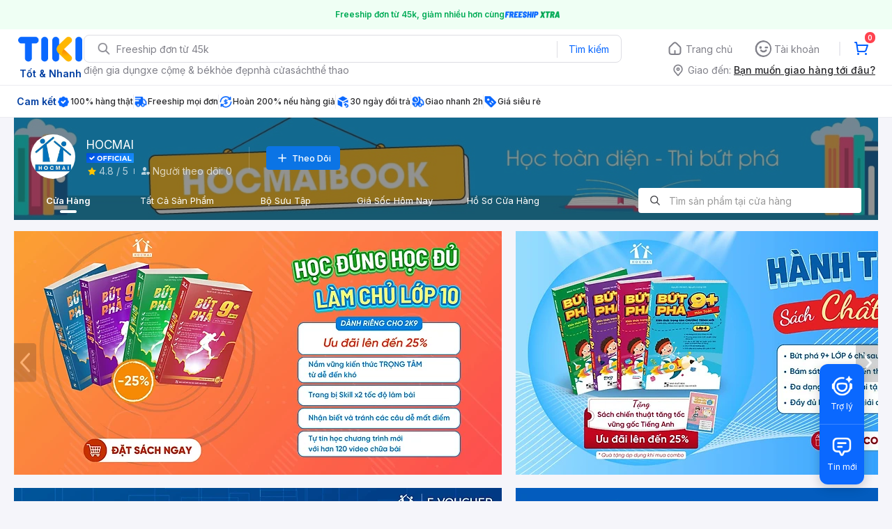

--- FILE ---
content_type: application/javascript; charset=UTF-8
request_url: https://frontend.tikicdn.com/_desktop-next/_next/static/chunks/48649.fa19eb2e302a44af.js
body_size: 3363
content:
(self.webpackChunk_N_E=self.webpackChunk_N_E||[]).push([[48649],{5288:function(n,e,i){var t=i(75733),r=i(57535),a=i(47991);n.exports=function(n,e,i){var o=null==n?0:n.length;return o?(i&&"number"!=typeof i&&r(n,e,i)?(e=0,i=o):(e=null==e?0:a(e),i=void 0===i?o:a(i)),t(n,e,i)):[]}},48649:function(n,e,i){"use strict";i.r(e);var t=i(85034),r=i(70169),a=i(31373),o=i(19989),s=i(24246),c=i(27378),l=i(94822),d=i(38604),p=i(3705),u=i(66726),h=i.n(u),f=i(99729),m=i.n(f),g=i(36417),x=i.n(g),w=i(5288),v=i.n(w),b=i(55807),k=i.n(b),j=i(43552),y=i(37254),Z=i(66420),N=i(7081),S=i(52310),C=i(60042),I=i.n(C);function T(){var n=(0,o.Z)(["\n  background: white;\n  padding-top: 12px;\n  border-radius: 4px;\n\n  .deal-header {\n    padding: 0 16px;\n    display: flex;\n    align-items: center;\n    justify-content: space-between;\n\n    .left-header {\n      display: flex;\n      align-items: center;\n    }\n\n    .right-header {\n      display: flex;\n      align-items: center;\n      color: #0b74e5;\n      font-weight: 500;\n      font-size: 15px;\n    }\n\n    .flash-title {\n      margin-right: 10px;\n      img {\n        height: 28px;\n      }\n    }\n  }\n\n  .list-deal {\n    display: flex;\n    align-items: center;\n\n    .slider-wrapper {\n      width: 100%;\n    }\n\n    .flashSaleProductItemWrapper {\n      padding: 16px;\n\n      &.horizontal-item {\n        flex: inherit;\n        width: calc(100% / 3);\n\n        .thumbnail-img {\n          width: 144px;\n          height: 144px;\n          object-fit: cover;\n          max-width: inherit;\n        }\n\n        .deal-status-section {\n          margin-top: 24px;\n          width: 160px;\n        }\n      }\n    }\n  }\n\n  .slick-slider {\n    &:hover {\n      .icon-wrap {\n        opacity: 1;\n      }\n    }\n  }\n\n  .slick-disabled {\n    .icon-wrap {\n      opacity: 0 !important;\n    }\n  }\n\n  .slick-arrow {\n    cursor: pointer;\n    position: absolute;\n    top: 0;\n    margin-top: 0;\n    opacity: 1;\n    z-index: 1;\n    top: 0;\n    height: 100%;\n\n    &.slick-prev {\n      left: 0;\n      .icon-wrap {\n        margin-left: 12px;\n      }\n    }\n\n    &.slick-next {\n      right: 0;\n      .icon-wrap {\n        margin-left: 12px;\n      }\n    }\n\n    .arrow-wrap {\n      width: 80px;\n      height: 100%;\n      display: flex;\n      align-items: center;\n      background-image: linear-gradient(to right, rgba(255, 255, 255, 1), rgba(255, 255, 255, 0));\n    }\n  }\n\n  .slick-arrow {\n    img {\n      width: 36px;\n      height: 36px;\n      transform: rotate(180deg);\n    }\n  }\n"]);return T=function(){return n},n}function P(){var n=(0,o.Z)(["\n  50% {\n    opacity: 0.3;\n    transform: scale(1.3);\n  }\n"]);return P=function(){return n},n}function z(){var n=(0,o.Z)(["\n  animation: "," 0.6s linear infinite;\n"]);return z=function(){return n},n}function O(){var n=(0,o.Z)(["\n  color: #787878;\n  font-size: 15px;\n  display: flex;\n  align-items: center;\n\n  img {\n    width: 28px;\n    height: 28px;\n    margin-left: -4px;\n  }\n\n  span {\n    font-size: 15px;\n    font-weight: 500;\n    line-height: 1.6;\n    margin: 0 4px 0;\n    padding: 0 3px;\n    background-color: #ff424e;\n    border-radius: 4px;\n    color: white;\n  }\n"]);return O=function(){return n},n}function _(){var n=(0,o.Z)(["\n  color: #38383d;\n  font-size: 16px;\n  font-weight: 400;\n  line-height: 24px;\n  display: flex;\n  align-items: center;\n\n  img {\n    width: 28px;\n    height: 28px;\n  }\n"]);return _=function(){return n},n}var D=j.Link,A=function(n){n.currentSlide,n.slideCount;var e=n.children,i=(0,a.Z)(n,["currentSlide","slideCount","children"]);return(0,s.jsx)("a",(0,r.Z)((0,t.Z)({},i),{children:e}))},H={appendDots:function(n){return(0,s.jsx)("ul",{children:n})},infinite:!1,lazyLoad:!0,nextArrow:(0,s.jsx)(A,{children:(0,s.jsx)("span",{className:"arrow-wrap",children:(0,s.jsx)("div",{className:"icon-wrap next",children:(0,s.jsx)("img",{src:"https://salt.tikicdn.com/ts/tmp/24/61/da/1f85714f92185612703e639595094a54.png",alt:"next-arrow"})})})}),prevArrow:(0,s.jsx)(A,{children:(0,s.jsx)("span",{className:"arrow-wrap",children:(0,s.jsx)("div",{className:"icon-wrap back",children:(0,s.jsx)("img",{src:"https://salt.tikicdn.com/ts/tmp/24/61/da/1f85714f92185612703e639595094a54.png",alt:"prev-arrow"})})})}),speed:300,touchMove:!1},L=function(n){var e=n.to_date,i=n.active,t=n.display,r=n.onTimeout;return i?e?(0,s.jsx)(d.Z,{expiredTime:e,onTimeout:r,children:function(n){var e=n.hh,i=n.mm,t=n.ss;return(0,s.jsxs)(M,{children:[(0,s.jsx)("span",{children:e}),":",(0,s.jsx)("span",{className:"min",children:i}),":",(0,s.jsx)("span",{children:t})]})}}):null:(0,s.jsxs)(R,{children:[(0,s.jsx)("span",{children:"B\u1eaft \u0111\u1ea7u l\xfac ".concat(t)}),(0,s.jsx)("img",{src:p.DS,alt:"icon"})]})};e.default=function(n){var e=n.widgetData,i=(void 0===e?{}:e).id,a=(0,c.useState)(),o=a[0],l=a[1],d=(0,y.I0)(),p=(0,y.v9)((function(n){var e=n.desktop;return m()(e,"sellerStore.seller",{})})),u=p.id,f=p.url_slug,g=(0,y.v9)((function(n){var e=n.desktop;return m()(e,"sellerStore.widgets[".concat(i,"]"),null)})),w=m()(g,"filters.times.values.0",{}),b=m()(g,"data",[]),j=x()(b)<=3;(0,c.useEffect)((function(){u&&d((0,Z.LN)({widgetId:i,url:"/v2/widget/deals/collection",params:{page:1,per_page:24,seller_id:u}}))}),[u,o]);var C="cua-hang/".concat(f,"?t=flashSale"),T=(0,c.useCallback)(h()((function(){return l(new Date)}),500),[]);if(!g||0===x()(b))return null;var P=w.active,z=(0,s.jsx)("a",{title:"Xem t\u1ea5t c\u1ea3 Deal Hot",children:(0,s.jsx)(L,(0,t.Z)({onTimeout:T},w))});return(0,s.jsxs)(E,{className:"widget-item",children:[(0,s.jsxs)("div",{className:"deal-header",children:[(0,s.jsxs)("div",{className:"left-header",children:[(0,s.jsxs)("div",{className:"flash-title",children:[(0,s.jsx)("img",{src:"".concat("https://frontend.tikicdn.com/_desktop-next","/static/img/giasoc.svg"),alt:"flash deal"}),(0,s.jsx)(B,{src:"".concat("https://frontend.tikicdn.com/_desktop-next","/static/img/dealFlashIcon.svg"),alt:"flash deal"}),(0,s.jsx)("img",{src:"".concat("https://frontend.tikicdn.com/_desktop-next","/static/img/homnay.svg"),alt:"flash deal"})]}),P&&(0,s.jsx)("div",{className:"navigation",children:z})]}),(0,s.jsx)("div",{className:"right-header",children:(0,s.jsx)(D,{route:"/".concat(C),passHref:!0,children:(0,s.jsx)("a",{title:"Xem t\u1ea5t c\u1ea3 Deal Hot",children:P?"Xem t\u1ea5t c\u1ea3":z})})})]}),(0,s.jsx)("div",{className:I()("list-deal",j&&"horizontal-list"),children:j?k()(v()(b,0,3),(function(n){return(0,s.jsx)(N.ZP,(0,r.Z)((0,t.Z)({},n),{isHorizontal:!0,flashSaleTabUrl:C}))})):(0,s.jsx)(S.Z,{settings:H,numberToShow:6,wrapperClassName:"slider-wrapper",children:k()(v()(b,0,12),(function(n){return(0,s.jsx)(N.ZP,(0,r.Z)((0,t.Z)({},n),{showName:!1,showOriginalPrice:!1,flashSaleTabUrl:C}))}))})})]})};var E=l.default.div.withConfig({componentId:"sc-ab4a1121-0"})(T()),X=(0,l.keyframes)(P()),B=l.default.img.withConfig({componentId:"sc-ab4a1121-1"})(z(),X),M=l.default.div.withConfig({componentId:"sc-ab4a1121-2"})(O()),R=l.default.div.withConfig({componentId:"sc-ab4a1121-3"})(_())},52310:function(n,e,i){"use strict";i.d(e,{Z:function(){return y}});var t=i(24364),r=i(21151),a=i(17599),o=i(17538),s=i(85034),c=i(70169),l=i(31373),d=i(19989),p=i(74674),u=i(24246),h=i(27378),f=i(23615),m=i.n(f),g=i(94822),x=i(35301),w=i(88866);function v(){var n=(0,d.Z)(["\n  position: relative;\n  height: 100%;\n  overflow: hidden;\n\n  &:hover {\n    .slick-arrow {\n      opacity: 1;\n    }\n  }\n\n  .slick-arrow {\n    cursor: pointer;\n    position: absolute;\n    top: 50%;\n    margin-top: -16px;\n    opacity: 0.3;\n    z-index: 1;\n\n    &.slick-prev {\n      ","\n    }\n\n    &.slick-next {\n      ","\n    }\n\n    &.slick-disabled {\n      cursor: default;\n      opacity: 0.3;\n\n      &:hover {\n        .icon {\n          box-shadow: none;\n        }\n      }\n    }\n\n    .icon {\n      display: flex;\n      justify-content: center;\n      align-items: center;\n      width: 32px;\n      height: 32px;\n      padding-right: 2px;\n      background-color: #ffffff;\n      border: 1px solid #cccccc;\n      border-radius: 16px;\n    }\n  }\n\n  .slick-next {\n    right: 0;\n    transform: rotate(180deg);\n  }\n\n  .slick-prev {\n    left: 0;\n  }\n\n  .slick-list {\n    margin-left: ",";\n    margin-right: ",";\n  }\n\n  .slick-track {\n    display: flex;\n  }\n\n  .slick-slide {\n    height: auto;\n\n    > div {\n      height: 100%;\n    }\n  }\n\n  .slick-dots {\n    margin: 0;\n    padding: 0;\n    position: absolute;\n    bottom: 10px;\n\n    display: flex;\n    justify-content: center;\n    width: 100%;\n\n    li {\n      display: inline-block;\n      font-size: 0;\n\n      button {\n        cursor: pointer;\n\n        width: 8px;\n        height: 8px;\n\n        margin: 1px 2px;\n        padding: 0;\n\n        background-color: rgba(255, 255, 255, 0.5);\n        border-radius: 50%;\n        outline: none;\n        border: none;\n        opacity: 1;\n      }\n\n      &.slick-active button {\n        background-color: ",";\n      }\n    }\n  }\n  .dots-below {\n    padding-bottom: 18px;\n\n    .slick-arrow {\n      top: calc(50% - 15px);\n    }\n    .slick-dots {\n      bottom: -1px;\n\n      li {\n        button {\n          background-color: ",";\n        }\n        &.slick-active button {\n          background-color: ",";\n        }\n      }\n    }\n  }\n"]);return v=function(){return n},n}var b=g.default.div.withConfig({componentId:"sc-6bdcb3d5-0"})(v(),(function(n){return n.arrowPosition?"left: ".concat(n.arrowPosition,"px"):""}),(function(n){return n.arrowPosition?"right: ".concat(n.arrowPosition,"px"):""}),(function(n){return n.marginOfItem?"-".concat(n.marginOfItem,"px"):"0"}),(function(n){return n.marginOfItem?"-".concat(n.marginOfItem,"px"):"0"}),w.O9.white,w.O9.gray,w.O9.vividBlue),k=function(n){n.currentSlide,n.slideCount;var e=n.children,i=(0,l.Z)(n,["currentSlide","slideCount","children"]);return(0,u.jsx)("a",(0,c.Z)((0,s.Z)({},i),{children:e}))},j={appendDots:function(n){return(0,u.jsx)("ul",{children:n})},infinite:!1,lazyLoad:"ondemand",nextArrow:(0,u.jsx)(k,{children:(0,u.jsx)("span",{className:"icon",children:(0,u.jsx)("i",{className:"tikicon icon-arrow-back"})})}),prevArrow:(0,u.jsx)(k,{children:(0,u.jsx)("span",{className:"icon",children:(0,u.jsx)("i",{className:"tikicon icon-arrow-back"})})}),speed:300,touchMove:!1},y=function(n){(0,o.Z)(i,n);var e=(0,p.Z)(i);function i(){return(0,t.Z)(this,i),e.apply(this,arguments)}return(0,r.Z)(i,[{key:"render",value:function(){var n=this.props,e=n.sliderRef,i=n.numberToShow,t=n.marginOfItem,r=n.arrowPosition,a=n.settings,o=n.style,l=n.className,d=n.children,p=n.slidesToShow,h=n.slidesToScroll,f=n.wrapperClassName;return d?(0,u.jsx)(b,{style:o,marginOfItem:t,arrowPosition:r,className:f,children:(0,u.jsx)(x.Z,(0,c.Z)((0,s.Z)({className:l,ref:e},j,a),{slidesToScroll:h||i,slidesToShow:p||i,children:d}))}):(0,u.jsx)(b,{})}}]),i}(h.Component);(0,a.Z)(y,"propTypes",{wrapperClassName:m().string,numberToShow:m().number.isRequired,marginOfItem:m().number,arrowPosition:m().number,settings:m().object,style:m().object}),(0,a.Z)(y,"defaultProps",{wrapperClassName:"",marginOfItem:0,arrowPosition:0,settings:{},style:{}})}}]);

--- FILE ---
content_type: application/javascript; charset=UTF-8
request_url: https://frontend.tikicdn.com/_desktop-next/_next/static/chunks/67690.06fa0a3f7bc9268d.js
body_size: 6336
content:
"use strict";(self.webpackChunk_N_E=self.webpackChunk_N_E||[]).push([[67690],{88421:function(n,t,i){i.d(t,{Z:function(){return x}});var e=i(85034),o=i(70169),r=i(19989),c=i(24246),u=i(27378),d=i(94822),l=i(5341),a=i(90104),s=i.n(a),f=i(8315),p=function(n,t){var i=null,e=null;switch(n){case 100:i=100;break;case 200:i=280;break;case 280:i=400;break;case 350:i=540;break;case 400:case 540:case 750:i=750;break;case 1080:i=1080;break;default:i=n}t&&(e=i*(t/n));return[i,e]};function v(){var n=(0,r.Z)(["\n  object-fit: contain;\n  display: block;\n"]);return v=function(){return n},n}var h=d.default.img.withConfig({componentId:"sc-82b4dcf2-0"})(v()),g=(0,u.forwardRef)((function(n,t){var i=n.src,r=void 0===i?"":i,d=n.dimensions,a=void 0===d?[]:d,v=n.containerStyle,g=void 0===v?{}:v,x=n.onError,m=(0,u.useState)(!1),b=m[0],_=m[1],w=(0,u.useMemo)((function(){return function(){var n=arguments.length>0&&void 0!==arguments[0]?arguments[0]:"",t=arguments.length>1&&void 0!==arguments[1]?arguments[1]:[];try{if(!Array.isArray(t)||s()(t))return{webpSrc1x:(0,f.convertToWebpImage)(n),src1x:n};var i=(0,l.Z)(t,3),e=i[0],o=i[1],r=i[2],c=void 0===r||r,u=(0,l.Z)(c?p(e,o):[e,o],2),d=u[0],a=u[1],v=(0,f.resizeImageHasCache)(n,d,a),h=(0,f.convertToWebpImage)(v);return{webpSrc1x:h,webpSrc2x:h,src1x:v,src2x:v}}catch(g){return{}}}(r,a)}),[r]),I=w.webpSrc1x,j=w.webpSrc2x,y=w.src1x,C=w.src2x,E="";I&&j?E="".concat(I," 1x, ").concat(j," 2x"):I&&(E=I);var Z="";y&&C?Z="".concat(y," 1x, ").concat(C," 2x"):y&&(Z=y);var S=(0,u.useCallback)((function(){x&&"function"===typeof x&&x(),_(!0)}),[x]);return(0,c.jsxs)("picture",{style:g,className:"webpimg-container",children:[!b&&(0,c.jsx)("source",{type:"image/webp",srcSet:E}),(0,c.jsx)(h,(0,o.Z)((0,e.Z)({},n),{srcSet:Z,ref:t,onError:S}))]})})),x=g},40292:function(n,t,i){i.d(t,{Z:function(){return u}});var e=i(24246),o=i(43552),r=i(30647),c=o.Link,u=function(n){var t=n.data,i=void 0===t?{}:t,o=n.children,u=i.url_path?"/".concat(i.url_path):"/".concat(i.url_key,".html?spid=").concat(i.seller_product_id);return(0,e.jsx)(c,{route:u,onClick:function(){!function(n){var t={product_id:null===n||void 0===n?void 0:n.id,product_sku:null===n||void 0===n?void 0:n.sku};(0,r.qS)("send","event","click_store_product",JSON.stringify(t))}(i)},children:o})}},54069:function(n,t,i){var e=i(24246);t.Z=function(n){var t=n.value,i=n.currency,o=void 0===i||i;return t>=0?(0,e.jsx)("span",{children:"".concat(t).replace(/\B(?=(\d{3})+(?!\d))/g,".")+"".concat(o?" \u20ab":"")}):null}},74696:function(n,t,i){i.d(t,{Ai:function(){return o},Po:function(){return r},yW:function(){return e}});var e={bottom:{bottom:-3.5,left:0},top:{top:0,left:0},top_right:{top:0,right:0},bottom_right:{bottom:-3.5,right:0}},o={THUMBNAIL:"THUMBNAIL",SERVICE_BADGE:"SERVICE_BADGE",SERVICE_BADGE_TEXT:"SERVICE_BADGE_TEXT",OPTIONS:"OPTIONS",NAME:"NAME",RATING:"RATING",SOLD:"SOLD",PRICE:"PRICE",BENEFITS:"BENEFITS",UNDERPRICE_BADGE:"UNDERPRICE_BADGE",INSTALLMENT:"INSTALLMENT",FREE_GIFTS:"FREE_GIFTS",ADDITIONAL_ITEMS:"ADDITIONAL_ITEMS"},r=[o.THUMBNAIL,o.PRICE,o.NAME,o.RATING,o.SOLD,o.SERVICE_BADGE,o.BENEFITS]},67690:function(n,t,i){i.d(t,{ZP:function(){return gn}});var e=i(85034),o=i(70169),r=i(19989),c=i(24246),u=i(27378),d=i(88866),l=i(94822),a=i(55807),s=i.n(a),f=i(69238),p=i.n(f),v=i(64925),h=i.n(v),g=i(40292),x=i(54069),m=function(n){var t=n.item,i=n.showText,e=void 0===i||i,o=t.text_color,r=t.text,u=t.icon_height,d=t.icon_width,l=t.icon,a=t.background_color,s=t.code;return(0,c.jsxs)("div",{className:"item",style:{backgroundColor:a},children:[l&&(0,c.jsx)("img",{width:d,height:u,src:l,alt:s}),e&&r&&(0,c.jsx)("span",{style:{color:o},children:r})]})},b=i(77643),_=i(87661),w=i(74696),I=i(88421),j=i(8315),y=i(42221);function C(){var n=(0,r.Z)(["\n  padding: 2px 4px;\n  border-radius: 6px;\n  position: absolute;\n  top: 8px;\n  left: 8px;\n  background-color: ",";\n  border: solid 1px ",";\n"]);return C=function(){return n},n}function E(){var n=(0,r.Z)(["\n  color: ",";\n  font-size: 10px;\n  line-height: 15px;\n  font-weight: 700;\n"]);return E=function(){return n},n}function Z(){var n=(0,r.Z)(["\n  text-decoration: none;\n  display: flex;\n  position: relative;\n  border: 1px solid transparent;\n  cursor: pointer;\n  height: auto;\n  align-items: flex-start;\n  background-color: ",";\n  ","\n"]);return Z=function(){return n},n}function S(){var n=(0,r.Z)([void 0,void 0]);return S=function(){return n},n}function k(){var n=(0,r.Z)(["\n  display: flex;\n  width: 100%;\n  color: #242424;\n  margin: ",";\n  border-radius: ","px;\n  background-color: #ffffff;\n  flex-direction: column;\n  &:hover {\n    box-shadow: rgba(0, 0, 0, 0.1) 0px 0px 20px;\n    z-index: 1;\n  }\n  justify-content: space-between;\n"]);return k=function(){return n},n}function N(){var n=(0,r.Z)(["\n  flex-shrink: 0;\n  text-align: center;\n  position: relative;\n  margin-bottom: 12px;\n  width: 100%;\n  display: flex;\n\n  picture {\n    width: 200px;\n    height: 200px;\n\n    img {\n      width: 100%;\n      height: 100%;\n    }\n  }\n\n  img {\n    border-top-left-radius: ","px;\n    border-top-right-radius: ","px;\n  }\n"]);return N=function(){return n},n}function A(){var n=(0,r.Z)(["\n  padding: 8px 12px;\n"]);return A=function(){return n},n}function T(){var n=(0,r.Z)(["\n  display: -webkit-box;\n  -webkit-box-orient: vertical;\n  -webkit-line-clamp: 2;\n  overflow: hidden;\n  word-break: break-word;\n  height: 32px;\n\n  > h3 {\n    font-size: 12px;\n    font-weight: 400;\n    margin: 0 0 4px;\n    line-height: 16px;\n    color: #38383d;\n  }\n"]);return T=function(){return n},n}function B(){var n=(0,r.Z)(["\n  display: flex;\n  align-items: center;\n"]);return B=function(){return n},n}function F(){var n=(0,r.Z)(["\n  font-size: 16px;\n  line-height: 22px;\n  font-weight: 600;\n  color: ",";\n  &.has-discount {\n    color: ",";\n  }\n"]);return F=function(){return n},n}function L(){var n=(0,r.Z)(["\n  ",";\n"]);return L=function(){return n},n}function z(){var n=(0,r.Z)(["\n  .badge-under-price {\n    font-weight: 400;\n    font-size: 10px;\n    line-height: 12px;\n    height: 25px;\n  }\n"]);return z=function(){return n},n}function D(){var n=(0,r.Z)(["\n  display: flex;\n  align-items: center;\n  font-size: 11px;\n  line-height: 16px;\n  font-weight: 500;\n  margin-bottom: ","px;\n\n  .item {\n    display: flex;\n    align-items: center;\n    img {\n      margin-right: 4px;\n    }\n  }\n"]);return D=function(){return n},n}function P(){var n=(0,r.Z)(["\n  position: absolute;\n  z-index: 2; // > product image z-index (1)\n"]);return P=function(){return n},n}function R(){var n=(0,r.Z)(["\n  /* position: absolute; */\n  z-index: 2; // > product image z-index (1)\n"]);return R=function(){return n},n}function O(){var n=(0,r.Z)(["\n  margin-bottom: 8px;\n  display: flex;\n  align-items: center;\n  line-height: 16px;\n  font-size: 11px;\n  font-weight: 500;\n"]);return O=function(){return n},n}function M(){var n=(0,r.Z)(["\n  margin-bottom: -3px;\n  white-space: nowrap;\n"]);return M=function(){return n},n}function G(){var n=(0,r.Z)(["\n  margin-right: 4px;\n"]);return G=function(){return n},n}function W(){var n=(0,r.Z)(["\n  width: 100%;\n  display: flex;\n  margin-left: 8px;\n  > div:not(:last-child) {\n    margin-right: 8px;\n  }\n"]);return W=function(){return n},n}function H(){var n=(0,r.Z)(["\n  width: 32px;\n  height: 32px;\n  border: 1px solid #dddde3;\n  overflow: hidden;\n  border-radius: 4px;\n"]);return H=function(){return n},n}function U(){var n=(0,r.Z)(["\n  display: flex;\n  overflow: hidden;\n"]);return U=function(){return n},n}function q(){var n=(0,r.Z)(["\n  margin-bottom: 8px;\n  line-height: 16px;\n  font-size: 11px;\n  color: #787878;\n\n  > div:not(:last-child) {\n    margin-bottom: 4px;\n  }\n"]);return q=function(){return n},n}function V(){var n=(0,r.Z)(["\n  .tooltip {\n    max-width: 259px;\n    border-radius: 3px !important;\n    opacity: 1 !important;\n    padding: 8px 13px !important;\n    font-size: 13px !important;\n    font-weight: 400 !important;\n    line-height: 17px !important;\n  }\n"]);return V=function(){return n},n}function J(){var n=(0,r.Z)(["\n  width: 53px;\n  height: 20px;\n"]);return J=function(){return n},n}function Q(){var n=(0,r.Z)(["\n  flex-direction: row;\n  display: flex;\n  align-items: center;\n  height: 18px;\n  margin-bottom: 4px;\n  .percent {\n    font-size: 12px;\n    color: #808089;\n    line-height: 16px;\n    margin-top: 2px;\n  }\n  .lineWrap {\n    background-color: #ebebf0;\n    width: 1px;\n    height: 9px;\n    margin-left: 2px;\n    margin-right: 6px;\n    margin-top: 2px;\n  }\n"]);return Q=function(){return n},n}function X(){var n=(0,r.Z)(["\n  color: #808089;\n  font-size: 12px;\n  font-weight: 400;\n  margin-right: 2px;\n  margin-top: 2px;\n"]);return X=function(){return n},n}function Y(){var n=(0,r.Z)(["\n  margin-right: 2px;\n  width: 14px;\n  height: 14px;\n"]);return Y=function(){return n},n}function $(){var n=(0,r.Z)(["\n  width: ",";\n  height: ",";\n"]);return $=function(){return n},n}function K(){var n=(0,r.Z)(["\n  flex-direction: row;\n  height: 20px;\n  display: flex;\n  align-items: center;\n  padding: 0px 4px 0px 2px;\n  background-color: ",";\n"]);return K=function(){return n},n}function nn(){var n=(0,r.Z)(["\n  position: absolute;\n  flex-direction: row;\n  z-index: 2;\n  display: flex;\n  align-items: center;\n"]);return nn=function(){return n},n}function tn(){var n=(0,r.Z)(["\n  border-top-right-radius: 12px;\n  position: absolute;\n  z-index: 2;\n  display: flex;\n  flex-direction: row;\n  align-items: center;\n  height: 20px;\n  padding: 0px 8px 0px 2px;\n  background-color: ",";\n"]);return tn=function(){return n},n}function en(){var n=(0,r.Z)(["\n  font-size: 10px;\n  line-height: 12px;\n  font-weight: 500;\n  color: #6f55ed;\n"]);return en=function(){return n},n}function on(){var n=(0,r.Z)(["\n  font-size: 10px;\n  line-height: 12px;\n  font-weight: 600;\n  margin-left: 3px;\n  color: ",";\n"]);return on=function(){return n},n}function rn(){var n=(0,r.Z)(["\n  height: 25px;\n  justify-content: flex-start;\n"]);return rn=function(){return n},n}function cn(){var n=(0,r.Z)(["\n  align-items: center;\n  margin-bottom: 8px;\n  margin-top: 6px;\n  border: 0.5px solid #1a94ff;\n  border-radius: 2px;\n  padding: 2px 4px;\n  margin-right: 4px;\n  display: flex;\n"]);return cn=function(){return n},n}function un(){var n=(0,r.Z)(["\n  height: 32px;\n  flex-direction: row;\n  align-items: center;\n  display: flex;\n  justify-content: flex-start;\n"]);return un=function(){return n},n}function dn(){var n=(0,r.Z)(["\n  color: #1a94ff;\n  font-size: 10px;\n  line-height: 12px;\n  font-weight: 400;\n"]);return dn=function(){return n},n}function ln(){var n=(0,r.Z)([""]);return ln=function(){return n},n}function an(){var n=(0,r.Z)(["\n  flex-direction: row;\n  align-items: center;\n  display: flex;\n"]);return an=function(){return n},n}function sn(){var n=(0,r.Z)(["\n  background-color: #ebebf0;\n  height: 1px;\n  width: 100%;\n  margin-bottom: 8px;\n"]);return sn=function(){return n},n}function fn(){var n=(0,r.Z)(["\n  margin-right: 4px;\n"]);return fn=function(){return n},n}function pn(){var n=(0,r.Z)(["\n  color: #808089;\n  font-size: 12px;\n  line-height: 16px;\n  font-weight: 400;\n  text-align: left;\n  align-self: flex-start;\n"]);return pn=function(){return n},n}function vn(){var n=(0,r.Z)([""]);return vn=function(){return n},n}var hn=Object.values(w.Ai),gn=function(n){var t=n.parts,i=void 0===t?w.Po:t,r=n.full,d=void 0!==r&&r,l=n.customRender,a=n.onClick,f=n.data,v=void 0===f?{}:f,C=n.style,E=void 0===C?{}:C,Z=n.customCss,S=n.sourceScreen,k=void 0===S?"":S,N=n.sourceScreenWidget,A=void 0===N?"":N,T=n.isProductList,B=void 0!==T&&T,F=n.resizeThumbnailWidth,L=void 0===F?300:F,z=(0,u.useState)({}),D=z[0],P=z[1],R=d?hn:i,O=function(n){return R.includes(n)};(0,u.useEffect)((function(){O(w.Ai.OPTIONS)&&v.option_color&&v.option_color.length>0?(v.option_color=v.option_color.map((function(n){return t=n,(0,o.Z)((0,e.Z)({},t),{id:t.spid,thumbnail_url:t.thumbnail});var t})),P(v.option_color.find((function(n){return n.is_default}))||v.option_color[0])):P(v)}),[v]);var M=function(n){var t,i=null===n||void 0===n||null===(t=n.badges_v3)||void 0===t?void 0:t.find((function(n){return"badge_overlay_product_image"===(null===n||void 0===n?void 0:n.placement)&&"product_image_badge"===(null===n||void 0===n?void 0:n.code)}));if(i)return(0,c.jsx)("div",{style:{position:"absolute",left:0,top:0,right:0,bottom:0},children:(0,c.jsx)("img",{alt:"BadgeBottomLeft",src:null===i||void 0===i?void 0:i.image})})},G=function(n){var t,i,e,o,r=null===n||void 0===n||null===(t=n.badges_v3)||void 0===t?void 0:t.find((function(n){return"text_overlay_product_image"===(null===n||void 0===n?void 0:n.placement)&&"event_badge"===(null===n||void 0===n?void 0:n.code)}));if(r)return(0,c.jsx)(xn,{borderColor:null===r||void 0===r||null===(i=r.style)||void 0===i?void 0:i.border_color,background:null===r||void 0===r||null===(e=r.style)||void 0===e?void 0:e.background,children:(0,c.jsx)(mn,{textColor:null===r||void 0===r||null===(o=r.style)||void 0===o?void 0:o.text_color,children:null===r||void 0===r?void 0:r.text})})},W=function(n){var t,i=null===n||void 0===n||null===(t=n.badges_new)||void 0===t?void 0:t.find((function(n){return"asa_reward"===n.type}));return i?(null===i||void 0===i?void 0:i.suffix_icon)?(null===i||void 0===i?void 0:i.text)?(0,c.jsxs)(Un,{style:w.yW.bottom,children:[(0,c.jsxs)(Hn,{bgColor:null===i||void 0===i?void 0:i.background_color,children:[(0,c.jsx)(Wn,{hasFreeShipBadge:i,src:null===i||void 0===i?void 0:i.icon}),(0,c.jsx)(Vn,{children:null===i||void 0===i?void 0:i.text})]}),(0,c.jsx)(Rn,{hasFreeShipBadge:i,src:null===i||void 0===i?void 0:i.suffix_icon})]}):(0,c.jsxs)(Un,{style:w.yW.bottom,children:[(0,c.jsx)(Wn,{hasFreeShipBadge:i,src:null===i||void 0===i?void 0:i.icon}),(0,c.jsx)(Rn,{hasFreeShipBadge:i,src:null===i||void 0===i?void 0:i.suffix_icon})]}):(null===i||void 0===i?void 0:i.text)?(0,c.jsxs)(qn,{bgColor:null===i||void 0===i?void 0:i.background_color,style:w.yW.bottom,children:[(0,c.jsx)(Wn,{hasFreeShipBadge:i,src:null===i||void 0===i?void 0:i.icon}),(0,c.jsx)(Vn,{children:null===i||void 0===i?void 0:i.text})]}):(0,c.jsx)(Nn,{style:w.yW.bottom,children:(0,c.jsx)(Rn,{src:null===i||void 0===i?void 0:i.icon,alt:"astra icon"})}):null},H=function(){return O(w.Ai.THUMBNAIL)&&D.thumbnail_url?(0,c.jsx)(y.ZP,{offset:100,height:200,children:(0,c.jsxs)(In,{isProductList:B,className:"p-thumbnail",children:[(0,c.jsx)(I.Z,{dimensions:[L],src:(0,j.resizeImageHasCache)(D.thumbnail_url,L),className:"thumbnail-img",alt:null===v||void 0===v?void 0:v.name}),W(v),M(v),G(v)]})}):null},U=function(){return O(w.Ai.NAME)&&v.name?(0,c.jsx)("div",{children:(0,c.jsx)(yn,{children:(0,c.jsx)("h3",{children:v.name})})}):null},q=function(){var n;if(!O(w.Ai.SERVICE_BADGE))return null;var t=null===v||void 0===v||null===(n=v.badges_new)||void 0===n?void 0:n.find((function(n){return"delivery_info_badge"===n.type}));return t&&(null===t||void 0===t?void 0:t.icon)?(0,c.jsxs)(Kn,{children:[(0,c.jsx)(tt,{}),(0,c.jsxs)(nt,{children:[(0,c.jsx)(it,{src:t.icon,style:{width:t.icon_width,height:t.icon_height},resizeMode:"contain",resizeMethod:"resize",alt:t.text}),""!==t.text&&(0,c.jsx)(et,{children:t.text})]})]}):t?(0,c.jsxs)(Kn,{children:[(0,c.jsx)(tt,{}),(0,c.jsx)(ot,{children:""!==t.text&&(0,c.jsx)(et,{children:t.text})})]}):null},V=function(){var n,t,i;return(null===v||void 0===v?void 0:v.rating_average)>0||(null===v||void 0===v||null===(n=v.quantity_sold)||void 0===n?void 0:n.text)?(0,c.jsxs)(On,{children:[(null===v||void 0===v?void 0:v.rating_average)>0&&(0,c.jsx)(Mn,{children:null===v||void 0===v?void 0:v.rating_average}),(null===v||void 0===v?void 0:v.rating_average)>0&&(0,c.jsx)(Gn,{src:"https://salt.tikicdn.com/ts/tmp/76/32/ae/3b087e1ae6fa94a7cade963cc2e1311c.png",alt:""}),(null===v||void 0===v?void 0:v.rating_average)>0&&(null===v||void 0===v?void 0:v.quantity_sold)&&(null===v||void 0===v?void 0:v.quantity_sold.text)&&(0,c.jsx)("div",{className:"lineWrap"})," ",(null===v||void 0===v||null===(t=v.quantity_sold)||void 0===t?void 0:t.text)&&(0,c.jsx)("span",{className:"percent",children:null===v||void 0===v||null===(i=v.quantity_sold)||void 0===i?void 0:i.text})]}):(0,c.jsx)(On,{})},J=function(){if(!O(w.Ai.BENEFITS))return null;var n=((null===v||void 0===v?void 0:v.badges_new)||[]).filter((function(n){return"under_rating_text"===n.type}));return n&&(null===n||void 0===n?void 0:n.length)>2&&(n=n.slice(0,2)),n&&(null===n||void 0===n?void 0:n.length)>0?(0,c.jsx)(Yn,{children:s()(n,(function(n){return(0,c.jsx)(Xn,{children:(0,c.jsx)($n,{children:null===n||void 0===n?void 0:n.text})})}))}):(0,c.jsx)(Yn,{})},Q=function(){return O(w.Ai.PRICE)?(0,c.jsxs)(Cn,{children:[(0,c.jsx)(En,{className:v.discount_rate>0?"has-discount":"",children:(0,c.jsx)(x.Z,{currency:!1,value:D.price})}),(null===D||void 0===D?void 0:D.price)>=0&&(0,c.jsx)(Jn,{discountRate:null===v||void 0===v?void 0:v.discount_rate,children:"\u20ab"}),v.discount_rate>0&&(0,c.jsxs)(Zn,{children:["-",v.discount_rate,"%"]})]}):null},X=function(){if(!O(w.Ai.UNDERPRICE_BADGE))return null;var n=h()(v.badges_new,(function(n){return"under_price"===n.placement}));if(!n)return(0,c.jsx)(Qn,{});var t=n.text_color,i=n.text;return(0,c.jsx)(Sn,{children:(0,c.jsx)("div",{className:"badge-under-price",style:{color:t},dangerouslySetInnerHTML:{__html:i}})})},Y=D.url_path?"/".concat(D.url_path):"/".concat(D.url_key,".html?spid=").concat(D.seller_product_id);return l?l({data:v,thumbnail:H(),badge:q(),name:U(),rating:V(),price:Q(),underPrice:X(),installment:function(){if(!O(w.Ai.INSTALLMENT))return null;var n=h()(v.badges_new,(function(n){return"installment"===n.code}));return n?(0,c.jsx)(kn,{marginBottom:v.freegift_items&&v.freegift_items.length>0?4:8,children:(0,c.jsx)(m,{item:n})}):null}(),freeGifts:O(w.Ai.FREE_GIFTS)&&v.freegift_items&&0!==v.freegift_items.length?(0,c.jsxs)(An,{children:[(0,c.jsx)(Bn,{src:"".concat("https://frontend.tikicdn.com/_desktop-next","/static/img/icons/free_gift.svg"),alt:"Free gift icon"}),(0,c.jsx)(Tn,{children:"Qu\xe0 t\u1eb7ng"}),(0,c.jsx)(Fn,{children:s()(v.freegift_items.slice(0,2),(function(n){return(0,c.jsxs)(Ln,{children:[(0,c.jsx)(zn,{"data-tip":n.name,"data-type":"info","data-for":n.id,children:(0,c.jsx)("img",{src:n.thumbnail,alt:"Gift item thumbnail"},String(n.id))}),(0,c.jsx)(Pn,{children:(0,c.jsx)(_.Z,{id:String(n.id),effect:"solid",className:"tooltip",place:"top",backgroundColor:"#0b74e5","data-type":"info"})})]},n.id)}))})]}):null,additionalTag:function(){if(!O(w.Ai.ADDITIONAL_ITEMS))return null;var n=p()(v.badges_new,(function(n){return"additional_info"===n.placement}));return 0===n.length?null:(0,c.jsx)(Dn,{children:s()(n,(function(n,t){return(0,c.jsx)(m,{item:n},t)}))})}(),benefit:J()}):(0,c.jsx)(g.Z,{data:D,children:(0,c.jsx)(_n,{href:Y,isProductList:B,onClick:function(n){var t={link:Y,source_screen:k,source_screen_widget:A};(0,b.r)(t),"function"===typeof a&&a(n)},style:E,$_css:Z,children:(0,c.jsxs)(wn,{isProductList:B,className:"p-container",children:[H(),(0,c.jsxs)(jn,{children:[U(),V(),Q(),X(),J(),q()]})]})})})},xn=l.default.div.withConfig({componentId:"sc-1b589987-0"})(C(),(function(n){return n.background||"#D93843"}),(function(n){return n.borderColor||"rgba(255, 255, 255, 1)"})),mn=l.default.div.withConfig({componentId:"sc-1b589987-1"})(E(),(function(n){return n.textColor||"rgba(255, 240, 241, 1)"})),bn=l.default.a.withConfig({componentId:"sc-1b589987-2"})(Z(),(function(n){return(null===n||void 0===n?void 0:n.isProductList)?"none":"#FFFFFF"}),(function(n){return n.css})),_n=(0,l.default)(bn).withConfig({componentId:"sc-1b589987-3"})(S(),(function(n){return n.$_css})),wn=l.default.div.withConfig({componentId:"sc-1b589987-4"})(k(),(function(n){return(null===n||void 0===n?void 0:n.isProductList)?"4px":"0px"}),(function(n){return(null===n||void 0===n?void 0:n.isProductList)?4:0})),In=l.default.div.withConfig({componentId:"sc-1b589987-5"})(N(),(function(n){return(null===n||void 0===n?void 0:n.isProductList)?4:0}),(function(n){return(null===n||void 0===n?void 0:n.isProductList)?4:0})),jn=l.default.div.withConfig({componentId:"sc-1b589987-6"})(A()),yn=l.default.div.withConfig({componentId:"sc-1b589987-7"})(T()),Cn=l.default.div.withConfig({componentId:"sc-1b589987-8"})(B()),En=l.default.div.withConfig({componentId:"sc-1b589987-9"})(F(),d.O9.gray_90,d.O9.red_60),Zn=l.default.div.withConfig({componentId:"sc-1b589987-10"})(L(),d.d9),Sn=l.default.div.withConfig({componentId:"sc-1b589987-11"})(z()),kn=l.default.div.withConfig({componentId:"sc-1b589987-12"})(D(),(function(n){return n.marginBottom})),Nn=l.default.div.withConfig({componentId:"sc-1b589987-13"})(P()),An=(l.default.div.withConfig({componentId:"sc-1b589987-14"})(R()),l.default.div.withConfig({componentId:"sc-1b589987-15"})(O())),Tn=l.default.span.withConfig({componentId:"sc-1b589987-16"})(M()),Bn=l.default.img.withConfig({componentId:"sc-1b589987-17"})(G()),Fn=l.default.div.withConfig({componentId:"sc-1b589987-18"})(W()),Ln=l.default.div.withConfig({componentId:"sc-1b589987-19"})(H()),zn=l.default.div.withConfig({componentId:"sc-1b589987-20"})(U()),Dn=l.default.div.withConfig({componentId:"sc-1b589987-21"})(q()),Pn=l.default.div.withConfig({componentId:"sc-1b589987-22"})(V()),Rn=l.default.img.withConfig({componentId:"sc-1b589987-23"})(J()),On=l.default.div.withConfig({componentId:"sc-1b589987-24"})(Q()),Mn=l.default.div.withConfig({componentId:"sc-1b589987-25"})(X()),Gn=l.default.img.withConfig({componentId:"sc-1b589987-26"})(Y()),Wn=l.default.img.withConfig({componentId:"sc-1b589987-27"})($(),(function(n){return n.hasFreeShipBadge.icon_width?"".concat(n.hasFreeShipBadge.icon_width,"px"):"16px"}),(function(n){return n.hasFreeShipBadge.icon_height?"".concat(n.hasFreeShipBadge.icon_height,"px"):"20px"})),Hn=l.default.div.withConfig({componentId:"sc-1b589987-28"})(K(),(function(n){return(null===n||void 0===n?void 0:n.bgColor)?null===n||void 0===n?void 0:n.bgColor:"#ECE9FD"})),Un=l.default.div.withConfig({componentId:"sc-1b589987-29"})(nn()),qn=l.default.div.withConfig({componentId:"sc-1b589987-30"})(tn(),(function(n){return(null===n||void 0===n?void 0:n.bgColor)?null===n||void 0===n?void 0:n.bgColor:"#ECE9FD"})),Vn=l.default.div.withConfig({componentId:"sc-1b589987-31"})(en()),Jn=l.default.div.withConfig({componentId:"sc-1b589987-32"})(on(),(function(n){return n.discountRate>0?"#FF424E":"#242424"})),Qn=l.default.div.withConfig({componentId:"sc-1b589987-33"})(rn()),Xn=l.default.div.withConfig({componentId:"sc-1b589987-34"})(cn()),Yn=l.default.div.withConfig({componentId:"sc-1b589987-35"})(un()),$n=l.default.div.withConfig({componentId:"sc-1b589987-36"})(dn()),Kn=l.default.div.withConfig({componentId:"sc-1b589987-37"})(ln()),nt=l.default.div.withConfig({componentId:"sc-1b589987-38"})(an()),tt=l.default.div.withConfig({componentId:"sc-1b589987-39"})(sn()),it=l.default.img.withConfig({componentId:"sc-1b589987-40"})(fn()),et=l.default.div.withConfig({componentId:"sc-1b589987-41"})(pn()),ot=l.default.div.withConfig({componentId:"sc-1b589987-42"})(vn())},77643:function(n,t,i){i.d(t,{r:function(){return o}});var e=i(31443),o=function(n){var t=n.link,i=n.source_screen,o=void 0===i?"seller_store_home":i,r=n.source_screen_widget,c={key:t,sourceParams:{source_screen:o,source_screen_widget:void 0===r?"list":r},createdAt:(new Date).getTime()};(0,e.YQ)(c)}},31443:function(n,t,i){i.d(t,{YQ:function(){return d},y6:function(){return u}});var e="source_tracking_info",o=i(90104),r=i.n(o),c=(i(69238),function(){var n=arguments.length>0&&void 0!==arguments[0]?arguments[0]:e;try{var t=localStorage.getItem(n),i=t&&JSON.parse(t)||[];return i}catch(o){return{}}}),u=function(){var n=arguments.length>0&&void 0!==arguments[0]?arguments[0]:e;try{var t=c(n),i={};if(!r()(t)){var o=(window.location.pathname||"")+(window.location.search||""),u=t.find((function(n){return n.key===o}));if(!r()(u)){var d=u.createdAt,l=void 0===d?0:d;(new Date).getTime()-l<=3e5&&(i=(null===u||void 0===u?void 0:u.sourceParams)||{}),t=t.filter((function(n){return n.key!==o})),localStorage.setItem(n,JSON.stringify(t))}}return i}catch(a){return[]}},d=function(){var n=arguments.length>0&&void 0!==arguments[0]?arguments[0]:{},t=arguments.length>1&&void 0!==arguments[1]?arguments[1]:e;try{var i=c(t);30===(i=i.filter((function(t){return t.key!==n.key}))).length&&i.shift(),i.push(n),localStorage.setItem(t,JSON.stringify(i))}catch(o){}}}}]);

--- FILE ---
content_type: application/javascript; charset=UTF-8
request_url: https://frontend.tikicdn.com/_desktop-next/_next/static/chunks/3701.f5ab9e72f1dca821.js
body_size: 4214
content:
(self.webpackChunk_N_E=self.webpackChunk_N_E||[]).push([[3701,27496,19272,64778],{60042:function(n,t){var e;!function(){"use strict";var r={}.hasOwnProperty;function i(){for(var n=[],t=0;t<arguments.length;t++){var e=arguments[t];if(e){var o=typeof e;if("string"===o||"number"===o)n.push(e);else if(Array.isArray(e)){if(e.length){var c=i.apply(null,e);c&&n.push(c)}}else if("object"===o){if(e.toString!==Object.prototype.toString&&!e.toString.toString().includes("[native code]")){n.push(e.toString());continue}for(var s in e)r.call(e,s)&&e[s]&&n.push(s)}}}return n.join(" ")}n.exports?(i.default=i,n.exports=i):void 0===(e=function(){return i}.apply(t,[]))||(n.exports=e)}()},2684:function(n,t,e){"use strict";e.r(t),e.d(t,{default:function(){return R}});var r=e(85034),i=e(70169),o=e(24246),c=e(27378),s=e(37254),a=e(86677),l=e(99729),d=e.n(l),u=e(90104),f=e.n(u),p=e(92628),h=e(66420),g=e(19989),x=e(94822),m=e(55807),w=e.n(m),v=e(81516),b=e(67690),j=e(52188),y=e(88421);function k(){var n=(0,g.Z)(["\n  display: flex !important;\n  flex-wrap: wrap;\n  background: #fff;\n  height: 100%;\n  align-items: stretch;\n"]);return k=function(){return n},n}function Z(){var n=(0,g.Z)(["\n  width: ","%;\n"]);return Z=function(){return n},n}function C(){var n=(0,g.Z)(["\n  display: flex;\n  flex-direction: column;\n  height: 100%;\n  padding-right: 8px;\n  .text-container {\n    flex: 1;\n    padding: 16px;\n    margin: -16% 16px 0;\n    background-color: white;\n    border-radius: 8px;\n    .title {\n      text-overflow: ellipsis;\n      overflow: hidden;\n      white-space: nowrap;\n      color: #0b74e5;\n      font-size: 20px;\n      line-height: 30px;\n      font-weight: 500;\n      margin-bottom: 4px;\n    }\n    .description {\n      color: #787878;\n      font-size: 15px;\n      line-height: 24px;\n      margin-bottom: 12px;\n    }\n  }\n"]);return C=function(){return n},n}function S(){var n=(0,g.Z)(["\n                  height: 100%;\n                "]);return S=function(){return n},n}var N=x.default.div.withConfig({componentId:"sc-8662db9c-0"})(k()),O=x.default.a.withConfig({componentId:"sc-8662db9c-1"})(Z(),(function(n){return n.width})),P=x.default.div.withConfig({componentId:"sc-8662db9c-2"})(C()),_=function(n){var t=n.banner_key,e=n.description,r=n.title,i=n.handleViewAll;return(0,o.jsxs)(P,{children:[(0,o.jsx)(y.Z,{alt:"banner",src:"".concat("https://salt.tikicdn.com","/cache/w450/ts/").concat(t)}),(0,o.jsxs)("div",{className:"text-container",children:[(0,o.jsx)("p",{className:"title",children:r}),(0,o.jsx)("p",{className:"description",children:e}),(0,o.jsx)(v.Z,{onClick:i,children:"Xem t\u1ea5t c\u1ea3"})]})]})};function I(n){var t=n.banner_key,e=n.description,r=n.title,i=n.products,c=n.handleViewAll;return(0,o.jsxs)(N,{className:"widget-item",children:[(0,o.jsx)(O,{width:100/3,children:(0,o.jsx)(_,{handleViewAll:c,banner_key:t,title:r,description:e})}),(0,o.jsx)(O,{width:100/3*2,children:(0,o.jsx)(j.Z,{numberToShow:4,marginOfItem:0,arrowPosition:16,settings:{dots:!1,autoplay:!1},children:w()(i,(function(n,t){return(0,o.jsx)(b.ZP,{sourceScreen:"seller_store_home",sourceScreenWidget:"widget",data:n,full:!1,customCss:(0,x.css)(S())},"".concat(n.id,"_").concat(t))}))})})]})}var T={fetchData:h.LN},R=(0,s.$j)((function(n){var t=n.desktop.sellerStore;return{queryParams:t.queryParams,seller:t.seller,widgets:t.widgets}}),T)((0,a.withRouter)((function(n){var t=n.queryParams,e=n.seller,s=n.widgetData,a=n.fetchData,l=n.widgets,u=n.router,h=d()(s,"view_config")||{};(0,c.useEffect)((function(){(null===e||void 0===e?void 0:e.id)&&s.id&&h.collection_id&&a({widgetId:s.id,url:"/seller-store/v2/collections/".concat(h.collection_id,"/products"),params:(0,i.Z)((0,r.Z)({},p.Bn.includes(h.collection_id)?{seller_id:null===e||void 0===e?void 0:e.id}:{}),{cursor:0,limit:12})})}),[null===e||void 0===e?void 0:e.id,s.id,h.collection_id]);var g=d()(l,"[".concat(s.id,"].data"),[])||[];return f()(null===h||void 0===h?void 0:h.banner_key)||f()(g)?null:(0,o.jsx)(I,(0,i.Z)((0,r.Z)({},h),{products:g,handleViewAll:function(n){n.preventDefault(),u.push({pathname:u.pathname,query:{slug:t.slug,t:"gallery",cid:h.collection_id}},"/cua-hang/".concat(t.slug,"?t=gallery&cid=").concat(h.collection_id),{shallow:!0})}}))})))},81516:function(n,t,e){"use strict";var r=e(19989),i=e(24246),o=e(27378),c=e(94822);function s(){var n=(0,r.Z)(["\n  width: 123px;\n  height: 36px;\n  padding: 6px 12px;\n  border-radius: 4px;\n  border: solid 1px ",";\n  background-color: transparent;\n  display: flex;\n  align-items: center;\n  justify-content: center;\n  font-size: 13px;\n  font-weight: 500;\n  line-height: 1.54;\n  text-align: center;\n  color: ",";\n  cursor: pointer;\n\n  &:hover {\n    color: #fff;\n    background-color: ",";\n  }\n\n  &:focus {\n    outline: 0;\n    box-shadow: none;\n  }\n"]);return s=function(){return n},n}var a=function(n){var t=n.state,e=n.color;return(0,i.jsxs)("svg",{xmlns:"http://www.w3.org/2000/svg",width:"20",height:"20",viewBox:"0 0 20 20",children:[(0,i.jsx)("defs",{children:(0,i.jsx)("path",{id:"4d08tduqja",d:"M6.39 4.4L1.636.234C1.246-.082.687-.077.302.244.127.387.025.6.023.825c-.002.226.096.44.267.587L4.375 4.99.288 8.567c-.242.193-.344.514-.258.812.103.305.362.532.679.594.333.075.686-.011.925-.228L6.389 5.58c.176-.145.278-.361.278-.59 0-.228-.102-.444-.278-.589h.001z"})}),(0,i.jsx)("g",{fill:"none",fillRule:"evenodd",children:(0,i.jsx)("g",{children:(0,i.jsx)("g",{children:(0,i.jsx)("g",{children:(0,i.jsx)("g",{children:(0,i.jsx)("g",{children:(0,i.jsx)("g",{children:(0,i.jsxs)("g",{transform:"translate(-1175 -4304) translate(62 1852) translate(0 82) translate(463 1809) translate(559 553) translate(91 8) translate(6.667 5)",children:[(0,i.jsx)("mask",{id:"yvi3ty6vbb",fill:"#fff",children:(0,i.jsx)("use",{xlinkHref:"#4d08tduqja"})}),(0,i.jsx)("use",{fill:"#787878",xlinkHref:"#4d08tduqja"}),(0,i.jsx)("g",{fill:"hover"===t?"#fff":e||"#0B74E5",mask:"url(#yvi3ty6vbb)",children:(0,i.jsx)("path",{d:"M0 0H20V20H0z",transform:"translate(-6.667 -5)"})})]})})})})})})})})]})};t.Z=function(n){var t=n.color,e=n.onClick,r=n.children,c=(0,o.useState)("normal"),s=c[0],d=c[1];return(0,i.jsxs)(l,{onClick:e,onMouseOver:function(){return d("hover")},onMouseLeave:function(){return d("normal")},color:t,children:[r," ",(0,i.jsx)(a,{state:s,color:t})]})};var l=c.default.button.withConfig({componentId:"sc-c3013a39-0"})(s(),(function(n){return n.color||"#0B74E5"}),(function(n){return n.color||"#0B74E5"}),(function(n){return n.color||"#0B74E5"}))},52188:function(n,t,e){"use strict";e.d(t,{M:function(){return g}});var r=e(17599),i=e(85034),o=e(70169),c=e(31373),s=e(19989),a=e(24246),l=e(27378),d=e(94822),u=e(52310);function f(){var n=(0,s.Z)(["\n  width: ","px;\n  height: ","px;\n\n  img {\n    width: 100%;\n    height: 100%;\n  }\n\n  ","\n"]);return f=function(){return n},n}var p,h=d.default.div.withConfig({componentId:"sc-b251159a-0"})(f(),(function(n){return n.arrowStyle===g.PRODUCT?36:32}),(function(n){return n.arrowStyle===g.PRODUCT?36:56}),(function(n){return n.arrowStyle===g.PRODUCT&&"\n    ".concat(n.isNext?"right":"left",": 12px !important;\n  ")})),g={PRODUCT:"product",BANNER:"banner"},x=(p={},(0,r.Z)(p,g.PRODUCT,"https://salt.tikicdn.com/ts/tmp/2c/66/ce/78aeb8ade172303f960b89f3c493b70f.png"),(0,r.Z)(p,g.BANNER,"https://salt.tikicdn.com/ts/tmp/83/24/f4/f6e58a3ae8675538b372c1a1d67f8fc9.png"),p);t.Z=function(n){var t=n.settings,e=n.children,r=n.arrowStyle,s=void 0===r?g.PRODUCT:r,d=(0,c.Z)(n,["settings","children","arrowStyle"]),f=(0,l.useMemo)((function(){return(0,i.Z)({className:"slider variable-width",lazyLoad:!0,autoplay:!0,nextArrow:(0,a.jsx)(h,{isNext:!0,arrowStyle:s,children:(0,a.jsx)("img",{src:x[s],alt:"next icon"})}),prevArrow:(0,a.jsx)(h,{arrowStyle:s,isRotate:!0,children:(0,a.jsx)("img",{src:x[s],alt:"prev icon"})})},t)}),[s,t]);return(0,a.jsx)(u.Z,(0,o.Z)((0,i.Z)({settings:f},d),{children:e}))}},52310:function(n,t,e){"use strict";e.d(t,{Z:function(){return k}});var r=e(24364),i=e(21151),o=e(17599),c=e(17538),s=e(85034),a=e(70169),l=e(31373),d=e(19989),u=e(74674),f=e(24246),p=e(27378),h=e(23615),g=e.n(h),x=e(94822),m=e(35301),w=e(88866);function v(){var n=(0,d.Z)(["\n  position: relative;\n  height: 100%;\n  overflow: hidden;\n\n  &:hover {\n    .slick-arrow {\n      opacity: 1;\n    }\n  }\n\n  .slick-arrow {\n    cursor: pointer;\n    position: absolute;\n    top: 50%;\n    margin-top: -16px;\n    opacity: 0.3;\n    z-index: 1;\n\n    &.slick-prev {\n      ","\n    }\n\n    &.slick-next {\n      ","\n    }\n\n    &.slick-disabled {\n      cursor: default;\n      opacity: 0.3;\n\n      &:hover {\n        .icon {\n          box-shadow: none;\n        }\n      }\n    }\n\n    .icon {\n      display: flex;\n      justify-content: center;\n      align-items: center;\n      width: 32px;\n      height: 32px;\n      padding-right: 2px;\n      background-color: #ffffff;\n      border: 1px solid #cccccc;\n      border-radius: 16px;\n    }\n  }\n\n  .slick-next {\n    right: 0;\n    transform: rotate(180deg);\n  }\n\n  .slick-prev {\n    left: 0;\n  }\n\n  .slick-list {\n    margin-left: ",";\n    margin-right: ",";\n  }\n\n  .slick-track {\n    display: flex;\n  }\n\n  .slick-slide {\n    height: auto;\n\n    > div {\n      height: 100%;\n    }\n  }\n\n  .slick-dots {\n    margin: 0;\n    padding: 0;\n    position: absolute;\n    bottom: 10px;\n\n    display: flex;\n    justify-content: center;\n    width: 100%;\n\n    li {\n      display: inline-block;\n      font-size: 0;\n\n      button {\n        cursor: pointer;\n\n        width: 8px;\n        height: 8px;\n\n        margin: 1px 2px;\n        padding: 0;\n\n        background-color: rgba(255, 255, 255, 0.5);\n        border-radius: 50%;\n        outline: none;\n        border: none;\n        opacity: 1;\n      }\n\n      &.slick-active button {\n        background-color: ",";\n      }\n    }\n  }\n  .dots-below {\n    padding-bottom: 18px;\n\n    .slick-arrow {\n      top: calc(50% - 15px);\n    }\n    .slick-dots {\n      bottom: -1px;\n\n      li {\n        button {\n          background-color: ",";\n        }\n        &.slick-active button {\n          background-color: ",";\n        }\n      }\n    }\n  }\n"]);return v=function(){return n},n}var b=x.default.div.withConfig({componentId:"sc-6bdcb3d5-0"})(v(),(function(n){return n.arrowPosition?"left: ".concat(n.arrowPosition,"px"):""}),(function(n){return n.arrowPosition?"right: ".concat(n.arrowPosition,"px"):""}),(function(n){return n.marginOfItem?"-".concat(n.marginOfItem,"px"):"0"}),(function(n){return n.marginOfItem?"-".concat(n.marginOfItem,"px"):"0"}),w.O9.white,w.O9.gray,w.O9.vividBlue),j=function(n){n.currentSlide,n.slideCount;var t=n.children,e=(0,l.Z)(n,["currentSlide","slideCount","children"]);return(0,f.jsx)("a",(0,a.Z)((0,s.Z)({},e),{children:t}))},y={appendDots:function(n){return(0,f.jsx)("ul",{children:n})},infinite:!1,lazyLoad:"ondemand",nextArrow:(0,f.jsx)(j,{children:(0,f.jsx)("span",{className:"icon",children:(0,f.jsx)("i",{className:"tikicon icon-arrow-back"})})}),prevArrow:(0,f.jsx)(j,{children:(0,f.jsx)("span",{className:"icon",children:(0,f.jsx)("i",{className:"tikicon icon-arrow-back"})})}),speed:300,touchMove:!1},k=function(n){(0,c.Z)(e,n);var t=(0,u.Z)(e);function e(){return(0,r.Z)(this,e),t.apply(this,arguments)}return(0,i.Z)(e,[{key:"render",value:function(){var n=this.props,t=n.sliderRef,e=n.numberToShow,r=n.marginOfItem,i=n.arrowPosition,o=n.settings,c=n.style,l=n.className,d=n.children,u=n.slidesToShow,p=n.slidesToScroll,h=n.wrapperClassName;return d?(0,f.jsx)(b,{style:c,marginOfItem:r,arrowPosition:i,className:h,children:(0,f.jsx)(m.Z,(0,a.Z)((0,s.Z)({className:l,ref:t},y,o),{slidesToScroll:p||e,slidesToShow:u||e,children:d}))}):(0,f.jsx)(b,{})}}]),e}(p.Component);(0,o.Z)(k,"propTypes",{wrapperClassName:g().string,numberToShow:g().number.isRequired,marginOfItem:g().number,arrowPosition:g().number,settings:g().object,style:g().object}),(0,o.Z)(k,"defaultProps",{wrapperClassName:"",marginOfItem:0,arrowPosition:0,settings:{},style:{}})}}]);

--- FILE ---
content_type: application/javascript; charset=UTF-8
request_url: https://frontend.tikicdn.com/_desktop-next/_next/static/chunks/72904.d7b792e068e08b6b.js
body_size: 4037
content:
(self.webpackChunk_N_E=self.webpackChunk_N_E||[]).push([[72904,27496,19272,64778],{60042:function(n,t){var e;!function(){"use strict";var i={}.hasOwnProperty;function o(){for(var n=[],t=0;t<arguments.length;t++){var e=arguments[t];if(e){var r=typeof e;if("string"===r||"number"===r)n.push(e);else if(Array.isArray(e)){if(e.length){var s=o.apply(null,e);s&&n.push(s)}}else if("object"===r){if(e.toString!==Object.prototype.toString&&!e.toString.toString().includes("[native code]")){n.push(e.toString());continue}for(var c in e)i.call(e,c)&&e[c]&&n.push(c)}}}return n.join(" ")}n.exports?(o.default=o,n.exports=o):void 0===(e=function(){return o}.apply(t,[]))||(n.exports=e)}()},51171:function(n,t,e){"use strict";e.r(t),e.d(t,{default:function(){return L}});var i=e(24246),o=e(27378),r=e(85034),s=e(70169),c=e(55807),l=e.n(c),a=e(99729),u=e.n(a),d=e(51908),f=e.n(d),p=e(28023),h=e(23629),g=e(52188),v=function(n){var t=n.title,e=n.couponList,o=void 0===e?[]:e,c=n.handleUseCoupon,a=l()(o,(function(n){return(0,s.Z)((0,r.Z)({},n),{is_saved:u()(n,"is_saved",!1),short_description:u()(n,"short_description",""),short_title:u()(n,"short_title",""),conditions:f()(u()(n,"long_description",""),"\n"),to_date:u()(n,"period",""),coupon_code:u()(n,"coupon_code","")})}));return(0,i.jsx)(h.Z,{title:t,className:"widget-item",children:(0,i.jsx)(g.Z,{numberToShow:6,marginOfItem:8,children:l()(a,(function(n){return(0,i.jsx)("div",{children:(0,i.jsx)(p.MiniCoupon,{style:{width:"auto",padding:"0 8px 0 8px"},couponInfo:n,loadingAnimation:!0,onAction:function(){return c(n)},status:n.is_saved?"saved":"available",showIcon:!1})})}))})})},x=e(37254),m=e(64925),w=e.n(m),y=e(66259),b=e.n(y),k=e(90104),j=e.n(k),C=e(47215),Z=e.n(C),S=e(66420),_=e(40356),N=e(90583),O=e(79503),I=e(30647);var P={fetchCouponList:S.$K,handleShowToast:_.J2,handleLoginModal:N.MR,saveCoupon:S.W7,setCouponList:S.tY},L=(0,x.$j)((function(n){var t=n.desktop.sellerStore,e=t.template,i=w()(u()(e,"widgets",[]),(function(n){return"COUPONS"===n.type})),o=u()(t,"couponList",[]),r=u()(t,"seller",[]);return{couponList:o,title:u()(i,"view_config.title",[]),seller:r}}),P)((function(n){var t=n.title,e=n.handleShowToast,r=n.handleLoginModal,s=n.seller,c=n.saveCoupon,l=n.setCouponList,a=n.couponList,d=n.fetchCouponList,f=(0,o.useState)()[1],p=(0,o.useCallback)((function(){return f({})}),[]);return(0,o.useEffect)((function(){s.id&&d(s.id)}),[]),j()(a)?null:(0,i.jsx)(v,{couponList:a,handleUseCoupon:function(n){var t=u()(s,"url_slug",""),i={seller_id:null===n||void 0===n?void 0:n.sellerId,coupon_code:null===n||void 0===n?void 0:n.couponCode};if((0,I.qS)("send","event","save_store_coupon",JSON.stringify(i)),(0,O.XH)())r(!0,"login",!0,"/cua-hang/".concat(t));else{var o=u()(n,"rule_id",""),d=u()(n,"coupon_code","");c({ruleId:o,coupon_code:d,callback:function(){var n=b()(a,(function(n){return n.rule_id===o})),t=Z()(a,"".concat(n,".is_saved"),!0);l(t),e({content:"L\u01b0u th\xe0nh c\xf4ng. B\u1ea1n c\xf3 th\u1ec3 xem v\xe0 s\u1eed d\u1ee5ng m\xe3 gi\u1ea3m gi\xe1 \u1edf trang Gi\u1ecf H\xe0ng",type:"success",isShow:!0}),p()},handleError:function(n){e({content:u()(n,"response.data.error.message","C\xf3 l\u1ed7i x\u1ea3y ra"),type:"failure",isShow:!0})}})}},title:t})}))},23629:function(n,t,e){"use strict";e.d(t,{Z:function(){return h}});var i=e(19989),o=e(24246),r=e(94822);function s(){var n=(0,i.Z)(["\n  margin-bottom: 8px;\n  font-size: 20px;\n  font-weight: 500;\n  line-height: 28px;\n  color: #242424;\n  display: flex;\n  justify-content: space-between;\n  h2 {\n    font-size: 20px;\n    font-weight: 500;\n    line-height: 28px;\n    margin: 0;\n  }\n"]);return s=function(){return n},n}function c(){var n=(0,i.Z)(["\n  font-size: 15px;\n  line-height: 24px;\n  color: #0b74e5;\n  text-decoration: none;\n"]);return c=function(){return n},n}var l=r.default.div.withConfig({componentId:"sc-42a076f9-0"})(s()),a=r.default.a.withConfig({componentId:"sc-42a076f9-1"})(c()),u=function(n){var t=n.title,e=n.onClickViewAll,i=n.viewAllLink,r=n.style;return void 0!==t&&null!==t&&""!==t?(0,o.jsxs)(l,{style:r,children:[(0,o.jsxs)("h2",{children:[t," "]}),i&&(0,o.jsx)(a,{href:i,onClick:e,target:"_blank",children:"Xem t\u1ea5t c\u1ea3"})]}):null};function d(){var n=(0,i.Z)(["\n  padding: ",";\n  background-color: white;\n  ","\n"]);return d=function(){return n},n}function f(){var n=(0,i.Z)(["\n  background-color: #fff;\n  ","\n"]);return f=function(){return n},n}function p(){var n=(0,i.Z)(["\n  background-color: #fff;\n  padding: 16px 16px;\n  display: flex;\n  align-items: center;\n  justify-content: center;\n"]);return p=function(){return n},n}var h=function(n){var t=n.type,e=n.title,i=n.header,r=n.footer,s=n.viewAllLink,c=n.style,l=void 0===c?{}:c,a=n.wrapperStyle,d=void 0===a?{}:a,f=n.children,p=n.noPadding,h=void 0!==p&&p,m=n.onClickViewAll,w=n.slider,y=n.className,b=n.customFooter,k=n.styleTitle,j=void 0===k?{}:k;return(0,o.jsxs)(g,{noPadding:h,slider:w,style:d,className:y,children:[(0,o.jsx)(u,{style:j,title:e,onClickViewAll:m,viewAllLink:s}),i,(0,o.jsx)(v,{type:t,style:l,children:f}),r&&(0,o.jsx)(x,{children:r}),b&&(0,o.jsx)("div",{children:b})]})},g=r.default.div.withConfig({componentId:"sc-dd46c179-0"})(d(),(function(n){return n.noPadding?0:"16px"}),(function(n){return!0===n.slider&&"\n    .slick-track {\n      overflow: hidden;\n    }\n\n    .slick-track {\n      display: flex;\n    }\n    .slick-track .slick-slide {\n      display: flex;\n      height: auto;\n    }\n  "})),v=r.default.div.withConfig({componentId:"sc-dd46c179-1"})(f(),(function(n){if("flex"===n.type)return"\n        display: flex;\n        flex-wrap: wrap;\n\n        > div {\n          flex-grow: 1;\n        }\n      "})),x=r.default.div.withConfig({componentId:"sc-dd46c179-2"})(p())},52188:function(n,t,e){"use strict";e.d(t,{M:function(){return g}});var i=e(17599),o=e(85034),r=e(70169),s=e(31373),c=e(19989),l=e(24246),a=e(27378),u=e(94822),d=e(52310);function f(){var n=(0,c.Z)(["\n  width: ","px;\n  height: ","px;\n\n  img {\n    width: 100%;\n    height: 100%;\n  }\n\n  ","\n"]);return f=function(){return n},n}var p,h=u.default.div.withConfig({componentId:"sc-b251159a-0"})(f(),(function(n){return n.arrowStyle===g.PRODUCT?36:32}),(function(n){return n.arrowStyle===g.PRODUCT?36:56}),(function(n){return n.arrowStyle===g.PRODUCT&&"\n    ".concat(n.isNext?"right":"left",": 12px !important;\n  ")})),g={PRODUCT:"product",BANNER:"banner"},v=(p={},(0,i.Z)(p,g.PRODUCT,"https://salt.tikicdn.com/ts/tmp/2c/66/ce/78aeb8ade172303f960b89f3c493b70f.png"),(0,i.Z)(p,g.BANNER,"https://salt.tikicdn.com/ts/tmp/83/24/f4/f6e58a3ae8675538b372c1a1d67f8fc9.png"),p);t.Z=function(n){var t=n.settings,e=n.children,i=n.arrowStyle,c=void 0===i?g.PRODUCT:i,u=(0,s.Z)(n,["settings","children","arrowStyle"]),f=(0,a.useMemo)((function(){return(0,o.Z)({className:"slider variable-width",lazyLoad:!0,autoplay:!0,nextArrow:(0,l.jsx)(h,{isNext:!0,arrowStyle:c,children:(0,l.jsx)("img",{src:v[c],alt:"next icon"})}),prevArrow:(0,l.jsx)(h,{arrowStyle:c,isRotate:!0,children:(0,l.jsx)("img",{src:v[c],alt:"prev icon"})})},t)}),[c,t]);return(0,l.jsx)(d.Z,(0,r.Z)((0,o.Z)({settings:f},u),{children:e}))}},52310:function(n,t,e){"use strict";e.d(t,{Z:function(){return j}});var i=e(24364),o=e(21151),r=e(17599),s=e(17538),c=e(85034),l=e(70169),a=e(31373),u=e(19989),d=e(74674),f=e(24246),p=e(27378),h=e(23615),g=e.n(h),v=e(94822),x=e(35301),m=e(88866);function w(){var n=(0,u.Z)(["\n  position: relative;\n  height: 100%;\n  overflow: hidden;\n\n  &:hover {\n    .slick-arrow {\n      opacity: 1;\n    }\n  }\n\n  .slick-arrow {\n    cursor: pointer;\n    position: absolute;\n    top: 50%;\n    margin-top: -16px;\n    opacity: 0.3;\n    z-index: 1;\n\n    &.slick-prev {\n      ","\n    }\n\n    &.slick-next {\n      ","\n    }\n\n    &.slick-disabled {\n      cursor: default;\n      opacity: 0.3;\n\n      &:hover {\n        .icon {\n          box-shadow: none;\n        }\n      }\n    }\n\n    .icon {\n      display: flex;\n      justify-content: center;\n      align-items: center;\n      width: 32px;\n      height: 32px;\n      padding-right: 2px;\n      background-color: #ffffff;\n      border: 1px solid #cccccc;\n      border-radius: 16px;\n    }\n  }\n\n  .slick-next {\n    right: 0;\n    transform: rotate(180deg);\n  }\n\n  .slick-prev {\n    left: 0;\n  }\n\n  .slick-list {\n    margin-left: ",";\n    margin-right: ",";\n  }\n\n  .slick-track {\n    display: flex;\n  }\n\n  .slick-slide {\n    height: auto;\n\n    > div {\n      height: 100%;\n    }\n  }\n\n  .slick-dots {\n    margin: 0;\n    padding: 0;\n    position: absolute;\n    bottom: 10px;\n\n    display: flex;\n    justify-content: center;\n    width: 100%;\n\n    li {\n      display: inline-block;\n      font-size: 0;\n\n      button {\n        cursor: pointer;\n\n        width: 8px;\n        height: 8px;\n\n        margin: 1px 2px;\n        padding: 0;\n\n        background-color: rgba(255, 255, 255, 0.5);\n        border-radius: 50%;\n        outline: none;\n        border: none;\n        opacity: 1;\n      }\n\n      &.slick-active button {\n        background-color: ",";\n      }\n    }\n  }\n  .dots-below {\n    padding-bottom: 18px;\n\n    .slick-arrow {\n      top: calc(50% - 15px);\n    }\n    .slick-dots {\n      bottom: -1px;\n\n      li {\n        button {\n          background-color: ",";\n        }\n        &.slick-active button {\n          background-color: ",";\n        }\n      }\n    }\n  }\n"]);return w=function(){return n},n}var y=v.default.div.withConfig({componentId:"sc-6bdcb3d5-0"})(w(),(function(n){return n.arrowPosition?"left: ".concat(n.arrowPosition,"px"):""}),(function(n){return n.arrowPosition?"right: ".concat(n.arrowPosition,"px"):""}),(function(n){return n.marginOfItem?"-".concat(n.marginOfItem,"px"):"0"}),(function(n){return n.marginOfItem?"-".concat(n.marginOfItem,"px"):"0"}),m.O9.white,m.O9.gray,m.O9.vividBlue),b=function(n){n.currentSlide,n.slideCount;var t=n.children,e=(0,a.Z)(n,["currentSlide","slideCount","children"]);return(0,f.jsx)("a",(0,l.Z)((0,c.Z)({},e),{children:t}))},k={appendDots:function(n){return(0,f.jsx)("ul",{children:n})},infinite:!1,lazyLoad:"ondemand",nextArrow:(0,f.jsx)(b,{children:(0,f.jsx)("span",{className:"icon",children:(0,f.jsx)("i",{className:"tikicon icon-arrow-back"})})}),prevArrow:(0,f.jsx)(b,{children:(0,f.jsx)("span",{className:"icon",children:(0,f.jsx)("i",{className:"tikicon icon-arrow-back"})})}),speed:300,touchMove:!1},j=function(n){(0,s.Z)(e,n);var t=(0,d.Z)(e);function e(){return(0,i.Z)(this,e),t.apply(this,arguments)}return(0,o.Z)(e,[{key:"render",value:function(){var n=this.props,t=n.sliderRef,e=n.numberToShow,i=n.marginOfItem,o=n.arrowPosition,r=n.settings,s=n.style,a=n.className,u=n.children,d=n.slidesToShow,p=n.slidesToScroll,h=n.wrapperClassName;return u?(0,f.jsx)(y,{style:s,marginOfItem:i,arrowPosition:o,className:h,children:(0,f.jsx)(x.Z,(0,l.Z)((0,c.Z)({className:a,ref:t},k,r),{slidesToScroll:p||e,slidesToShow:d||e,children:u}))}):(0,f.jsx)(y,{})}}]),e}(p.Component);(0,r.Z)(j,"propTypes",{wrapperClassName:g().string,numberToShow:g().number.isRequired,marginOfItem:g().number,arrowPosition:g().number,settings:g().object,style:g().object}),(0,r.Z)(j,"defaultProps",{wrapperClassName:"",marginOfItem:0,arrowPosition:0,settings:{},style:{}})}}]);

--- FILE ---
content_type: image/svg+xml
request_url: https://frontend.tikicdn.com/_desktop-next/static/img/icons/ranking-top1.svg
body_size: 501
content:
<svg width="30" height="40" viewBox="0 0 30 40" fill="none" xmlns="http://www.w3.org/2000/svg">
<g clip-path="url(#clip0_882_41456)">
<path d="M6.25 25V40.0001L15 35.5001L23.75 40.0001V25" fill="url(#paint0_linear_882_41456)"/>
<path d="M11.9958 25.0865L12 37.0429L15 35.4999L17.9958 37.0438L18 25L11.9958 25.0865Z" fill="#F7801E"/>
<path d="M15 30C23.2842 30 30 23.2842 30 15C30 6.71572 23.2842 0 15 0C6.71572 0 0 6.71572 0 15C0 23.2842 6.71572 30 15 30Z" fill="url(#paint1_linear_882_41456)"/>
<path fill-rule="evenodd" clip-rule="evenodd" d="M2.25 15C2.25 7.95836 7.95836 2.25 15 2.25C22.0415 2.25 27.75 7.95836 27.75 15C27.75 22.0415 22.0415 27.75 15 27.75C7.95836 27.75 2.25 22.0415 2.25 15ZM15 3C8.37258 3 3 8.37258 3 15C3 21.6273 8.37258 27 15 27C21.6273 27 27 21.6273 27 15C27 8.37258 21.6273 3 15 3Z" fill="white"/>
<path d="M16.0687 10.2727H14.3343L12.1738 11.6406V13.277L14.1724 12.0241H14.2235V19H16.0687V10.2727Z" fill="white"/>
</g>
<defs>
<linearGradient id="paint0_linear_882_41456" x1="35.9998" y1="40.0001" x2="35.9998" y2="22.0001" gradientUnits="userSpaceOnUse">
<stop stop-color="#FCEE21"/>
<stop offset="1" stop-color="#F7801E"/>
</linearGradient>
<linearGradient id="paint1_linear_882_41456" x1="45.0302" y1="30.0201" x2="45.0302" y2="0" gradientUnits="userSpaceOnUse">
<stop stop-color="#FCEE21"/>
<stop offset="1" stop-color="#F7801E"/>
</linearGradient>
<clipPath id="clip0_882_41456">
<rect width="30" height="40" fill="white"/>
</clipPath>
</defs>
</svg>


--- FILE ---
content_type: application/javascript; charset=UTF-8
request_url: https://frontend.tikicdn.com/_desktop-next/_next/static/chunks/21551.69d3f13e7acf0464.js
body_size: 5154
content:
"use strict";(self.webpackChunk_N_E=self.webpackChunk_N_E||[]).push([[21551],{15033:function(n,e,t){t.d(e,{Z:function(){return g}});var i=t(24364),r=t(21151),o=t(17599),c=t(17538),a=t(19989),l=t(74674),d=t(24246),s=t(27378),u=t(23615),f=t.n(u);function p(){var n=(0,a.Z)(["\n  width: 100%;\n  padding: 25px;\n\n  > .image {\n    height: 200px;\n    margin-bottom: 10px;\n    background-color: #eeeeee;\n  }\n\n  > .text {\n    height: 10px;\n    margin-top: 7px;\n    background-color: #eeeeee;\n  }\n"]);return p=function(){return n},n}var h=t(94822).default.div.withConfig({componentId:"sc-1d3acc92-0"})(p()),g=function(n){(0,c.Z)(t,n);var e=(0,l.Z)(t);function t(){return(0,i.Z)(this,t),e.apply(this,arguments)}return(0,r.Z)(t,[{key:"render",value:function(){var n=this.props.style;return(0,d.jsxs)(h,{style:n,children:[(0,d.jsx)("div",{className:"image fade-loading-animated"}),(0,d.jsx)("div",{className:"text fade-loading-animated"}),(0,d.jsx)("div",{className:"text fade-loading-animated",style:{width:"70%"}}),(0,d.jsx)("div",{className:"text fade-loading-animated",style:{width:"50%"}})]})}}]),t}(s.Component);(0,o.Z)(g,"propTypes",{style:f().object}),(0,o.Z)(g,"defaultProps",{style:{}})},21551:function(n,e,t){t.r(e),t.d(e,{default:function(){return K}});var i=t(85034),r=t(70169),o=t(19989),c=t(24246),a=t(27378),l=t(37254),d=t(99729),s=t.n(d),u=t(40015),f=t.n(u),p=t(36417),h=t.n(p),g=t(55807),x=t.n(g),v=t(30644),m=t.n(v),w=t(94822),k=t(82107),y=t(23629),b=t(80467),j=t(67690),Z=t(53748),C=t(15033);function _(){var n=(0,o.Z)(["\n  display: flex;\n  flex-wrap: wrap;\n  background: #fff;\n"]);return _=function(){return n},n}var F=w.default.div.withConfig({componentId:"sc-f2d131bd-0"})(_()),I=function(n){var e=n.numEachRow,t=void 0===e?6:e,i=n.numOfRow,r=void 0===i?2:i;return(0,c.jsx)("div",{children:(0,c.jsx)(F,{children:new Array(t*r).fill().map((function(){return(0,c.jsx)(C.Z,{style:{width:"".concat(100/t,"%")}})}))})})},N=t(66420),S=t(42221),P=t(55256);function T(){var n=(0,o.Z)(["\n  .count-text {\n    color: #808089;\n  }\n"]);return T=function(){return n},n}function A(){var n=(0,o.Z)(["\n  padding: 16px 16px;\n  display: flex;\n  align-items: center;\n  justify-content: center;\n  margin-top: 12px;\n"]);return A=function(){return n},n}var z=!1,L=w.default.div.withConfig({componentId:"sc-fd2331bf-0"})(T()),E=w.default.div.withConfig({componentId:"sc-fd2331bf-1"})(A()),R={fetchData:N.LN},K=(0,l.$j)((function(n){return n.desktop.sellerStore}),R)((function(n){var e=n.seller,t=void 0===e?{}:e,o=n.widgetData,l=void 0===o?{}:o,d=n.widgets,u=void 0===d?{}:d,p=n.fetchData,g=n.isStoreFresh,v=n.sourceScreen,w=n.sourceScreenWidget,C=n.followCampaign,_=(0,a.useState)(!1),F=_[0],N=_[1],T=(0,a.useState)({sort:"",filter:"",cursor:0,limit:30}),A=T[0],R=T[1];(0,a.useEffect)((function(){t.id&&l.id&&(0===A.cursor&&N(!0),p({widgetId:l.id,url:"/seller-store/v2/collections/".concat(6,"/products"),isLoadMore:z,params:(0,r.Z)((0,i.Z)({},f()(A,(function(n){return""===n||null===n||void 0===n}))),{seller_id:t.id,delivery_zone:(0,k.mK)()})}).then((function(){N(!1)})))}),[t.id,l.id,A]),(0,a.useEffect)((function(){return function(){z=!1}}),[]);var K=s()(u,"[".concat(l.id,"].data"),[]),B=s()(u,"[".concat(l.id,"].page"),{}),O=!F&&0===h()(K)&&0===A.cursor;if(!g&&O&&!A.filter)return(0,c.jsx)(P.Z,{src:"https://salt.tikicdn.com/ts/upload/a1/56/57/f78931c1f8ba83a7810efd0b2946ef28.png",title:"Kh\xf4ng c\xf3 s\u1ea3n ph\u1ea9m n\xe0o",backToHomePage:!0});var q=(0,c.jsxs)(L,{children:[(0,c.jsx)("span",{children:"T\u1ea5t c\u1ea3 s\u1ea3n ph\u1ea9m:"}),(0,c.jsx)("span",{className:"count-text",children:" ".concat(B.total_text," k\u1ebft qu\u1ea3")})]}),D=B.total>K.length&&(0,c.jsx)(E,{children:(0,c.jsx)(Z.Z,{onClick:function(){z=!0,R((0,r.Z)((0,i.Z)({},A),{cursor:A.cursor+A.limit}))},children:"Xem Th\xeam"})}),G=(0,c.jsx)(b.Z,{values:A,onChange:function(){var n=arguments.length>0&&void 0!==arguments[0]?arguments[0]:{};z=!1,R((0,r.Z)((0,i.Z)({},A,n),{cursor:0,limit:30}))},eventName:"view_seller_store",eventProps:{seller_id:s()(t,"id"),seller_name:s()(t,"name"),has_follower_discount:!m()(C)},style:{marginLeft:-16,marginRight:-16,backgroundColor:"#FFFFFF",paddingRight:16}});return(0,c.jsx)(y.Z,{className:"widget-item",type:"flex",title:q,customFooter:D,header:G,style:{margin:"-16px -20px",backgroundColor:"#F5F5FA"},styleTitle:{backgroundColor:"#FFFFFF",margin:"-8px -16px",padding:"12px 16px"},wrapperStyle:{paddingBottom:D?0:12,backgroundColor:"#F5F5FA"},children:F?(0,c.jsx)(I,{numEachRow:6,numOfRow:2}):(0,c.jsx)(c.Fragment,{children:O?(0,c.jsx)(P.Z,{src:"https://salt.tikicdn.com/ts/upload/a1/56/57/f78931c1f8ba83a7810efd0b2946ef28.png",title:g?"C\u1eeda h\xe0ng kh\xf4ng c\xf3 s\u1ea3n ph\u1ea9m n\xe0o h\u1ed7 tr\u1ee3 giao h\xe0ng \u0111\u1ebfn \u0111\u1ecba ch\u1ec9 c\u1ee7a b\u1ea1n hi\u1ec7n t\u1ea1i.":"Kh\xf4ng t\xecm th\u1ea5y s\u1ea3n ph\u1ea9m."}):x()(K,(function(n,e){return(0,c.jsx)(S.ZP,{offset:100,height:200,children:(0,c.jsx)(j.ZP,{full:!0,isProductList:!0,sourceScreen:v,sourceScreenWidget:w,data:n,style:{width:"".concat(100/6,"%")}},"".concat(n.id,"_").concat(e))})}))})})}))},55256:function(n,e,t){var i=t(19989),r=t(24246),o=t(94822),c=t(86677),a=t(37254);function l(){var n=(0,i.Z)(["\n  display: flex;\n  justify-content: center;\n  align-items: center;\n  flex-direction: column;\n  padding: 40px 0;\n  margin-top: ","px;\n\n  img {\n    max-height: 200px;\n  }\n\n  .empty-text {\n    font-size: 15px;\n    color: #242424;\n    margin: 30px 0;\n    width: 50%;\n    text-align: center;\n    line-height: 22px;\n  }\n\n  .button-action {\n    padding: 13px 16px;\n    color: #fff;\n    min-width: 320px;\n    background-color: #0b74e5;\n    text-align: center;\n    cursor: pointer;\n    border: 0;\n    border-radius: 4px;\n    font-size: 16px;\n    outline: 0;\n  }\n"]);return l=function(){return n},n}var d=o.default.div.withConfig({componentId:"sc-afd5b407-0"})(l(),(function(n){return n.isSearchPage?80:0}));e.Z=function(n){var e=n.src,t=void 0===e?"https://salt.tikicdn.com/ts/upload/61/16/fa/cd7f256898ebe3c6c3a9e80e621e082a.png":e,i=n.title,o=void 0===i?"":i,l=n.onClickButton,s=n.actionTitle,u=void 0===s?"Ti\u1ebfp t\u1ee5c mua s\u1eafm":s,f=n.backToStoreTab,p=void 0!==f&&f,h=n.backToHomePage,g=void 0!==h&&h,x=n.isSearchPage,v=(0,c.useRouter)(),m=(0,a.v9)((function(n){var e;return(null===(e=n.desktop.sellerStore)||void 0===e?void 0:e.queryParams)||{}})),w=l||p||g,k=function(){v.push({pathname:v.pathname,query:{slug:m.slug,t:"store"}},"/cua-hang/".concat(m.slug,"?t=store"),{shallow:!0})},y=function(){v.push("/")};return(0,r.jsxs)(d,{isSearchPage:x,children:[(0,r.jsx)("img",{src:t,alt:"mascot"}),(0,r.jsx)("p",{className:"empty-text",children:o}),w&&(0,r.jsx)("button",{type:"button",onClick:function(n){l?l(n):p?k():g&&y()},className:"button-action",children:u})]})}},80467:function(n,e,t){t.d(e,{Z:function(){return V}});var i=t(85034),r=t(70169),o=t(19989),c=t(24246),a=t(55807),l=t.n(a),d=t(27378),s=t(94822),u=t(3204),f=t(17119),p=t(37254),h=t(90583);function g(){var n=(0,o.Z)(["\n  display: flex;\n  justify-content: space-between;\n  align-items: center;\n  flex-wrap: nowrap;\n"]);return g=function(){return n},n}function x(){var n=(0,o.Z)(["\n  display: flex;\n  align-items: center;\n  justify-content: flex-start;\n  flex-wrap: nowrap;\n\n  > div:not(:last-child) {\n    margin-right: 8px;\n  }\n"]);return x=function(){return n},n}function v(){var n=(0,o.Z)(["\n  display: flex;\n  align-items: center;\n  justify-content: flex-end;\n  color: #38383d;\n"]);return v=function(){return n},n}function m(){var n=(0,o.Z)(["\n  display: flex;\n  cursor: pointer;\n"]);return m=function(){return n},n}function w(){var n=(0,o.Z)(["\n  color: #0b74e5;\n  font-weight: 500;\n"]);return w=function(){return n},n}function k(){var n=(0,o.Z)(["\n  margin-left: 4px;\n  color: #38383d;\n  font-weight: 500;\n  text-decoration: underline;\n"]);return k=function(){return n},n}function y(){var n=(0,o.Z)(["\n  cursor: pointer;\n  padding: 7px 12px 9px 12px;\n  border-radius: 100px;\n  background: ",";\n  height: 32px;\n  border: 1px solid ",";\n\n  &:hover {\n    background: #f0f8ff;\n  }\n\n  img {\n    height: 16px;\n    width: auto;\n  }\n"]);return y=function(){return n},n}var b=s.default.div.withConfig({componentId:"sc-98a48680-0"})(g()),j=s.default.div.withConfig({componentId:"sc-98a48680-1"})(x()),Z=s.default.div.withConfig({componentId:"sc-98a48680-2"})(v()),C=s.default.div.withConfig({componentId:"sc-98a48680-3"})(m()),_=s.default.div.withConfig({componentId:"sc-98a48680-4"})(w()),F=s.default.div.withConfig({componentId:"sc-98a48680-5"})(k()),I=s.default.div.withConfig({componentId:"sc-98a48680-6"})(y(),(function(n){return n.isSelected?"#F0F8FF":"#F5F5FA"}),(function(n){return n.isSelected?"#1A94FF":"#F5F5FA"})),N=[{key:"TikiNow",filterKey:"support_2h",img:"https://salt.tikicdn.com/ts/tmp/fc/72/52/e2f10005af21b31a19b1dad7b05b8b0d.png"}],S=function(n){var e=n.params,t=void 0===e?"":e,i=n.onChange,r=(0,p.I0)(),o=(0,p.v9)((function(n){var e,t=n.desktop;return null===t||void 0===t||null===(e=t.app)||void 0===e?void 0:e.login})).loggedIn,a=(0,d.useState)(""),l=a[0],s=a[1];(0,d.useEffect)((function(){(0,f.KP)(o).then((function(n){n&&n.ward&&n.district&&n.region&&s((0,f.xL)("".concat(n.district,", ").concat(n.ward,", ").concat(n.region)))}))}),[o]);return(0,c.jsxs)(b,{children:[(0,c.jsx)(j,{children:N.map((function(n){var e=n.key,r=n.filterKey,o=n.img;return(0,c.jsx)(I,{onClick:function(){return function(n){var e,r=t.split(",");e=r.includes(n)?r.filter((function(e){return e!==n})):(0,u.Z)(t).concat([n]),i(e.join(","))}(r)},isSelected:t.includes(r),children:(0,c.jsx)("img",{src:o,alt:"icon"})},e)}))}),(0,c.jsxs)(Z,{children:[l?"Giao \u0111\u1ebfn":"B\u1ea1n mu\u1ed1n giao h\xe0ng t\u1edbi \u0111\xe2u?",(0,c.jsxs)(C,{onClick:function(){return r((0,h.cT)())},children:[l&&(0,c.jsx)(F,{children:l}),(0,c.jsx)("span",{style:{margin:"0 4px"},children:" - "}),(0,c.jsx)(_,{children:l?"\u0110\u1ed5i \u0111\u1ecba ch\u1ec9":"Nh\u1eadp \u0111\u1ecba ch\u1ec9"})]})]})]})},P=t(73805);function T(){var n=(0,o.Z)(["\n  background-color: #fff;\n"]);return T=function(){return n},n}function A(){var n=(0,o.Z)(["\n  border-bottom: 1px solid #f5f5fa;\n  width: calc(100% + 32px);\n  margin: 12px 0 12px -16px;\n"]);return A=function(){return n},n}function z(){var n=(0,o.Z)(["\n  display: flex;\n  align-items: center;\n  justify-content: flex-start;\n"]);return z=function(){return n},n}function L(){var n=(0,o.Z)(["\n  padding-left: 16px;\n"]);return L=function(){return n},n}function E(){var n=(0,o.Z)(["\n  padding: 8px 16px;\n  color: #38383d;\n  font-size: 14px;\n  font-weight: 400;\n  line-height: 20px;\n  cursor: pointer;\n  text-decoration: none;\n  border-radius: 4px;\n  position: relative;\n\n  ","\n\n  &:hover {\n    color: #0b74e5;\n  }\n"]);return E=function(){return n},n}function R(){var n=(0,o.Z)(["\n  color: #0b74e5;\n\n  &::after {\n    content: ' ';\n    background: #0b74e5;\n    border-radius: 2px;\n    width: 40px;\n    height: 4px;\n    position: absolute;\n    bottom: 0;\n    left: 50%;\n    margin-left: -20px;\n  }\n"]);return R=function(){return n},n}var K=[{key:"",value:"Ph\u1ed5 bi\u1ebfn",trackingName:"popular"},{key:"order_desc",value:"B\xe1n ch\u1ea1y",trackingName:"best_selling"},{key:"newest",value:"H\xe0ng m\u1edbi",trackingName:"newest"},{key:"price_asc",value:"Gi\xe1 th\u1ea5p \u0111\u1ebfn cao",trackingName:"price_ascending"},{key:"price_desc",value:"Gi\xe1 cao \u0111\u1ebfn th\u1ea5p",trackingName:"price_descending"}],B=s.default.div.withConfig({componentId:"sc-1a3a0563-0"})(T()),O=s.default.div.withConfig({componentId:"sc-1a3a0563-1"})(A()),q=s.default.div.withConfig({componentId:"sc-1a3a0563-2"})(z()),D=s.default.div.withConfig({componentId:"sc-1a3a0563-3"})(L()),G=s.default.a.withConfig({componentId:"sc-1a3a0563-4"})(E(),(function(n){return n.active?H:""})),H=(0,s.css)(R()),V=function(n){var e=n.values,t=void 0===e?{}:e,o=n.onChange,a=n.style,s=n.eventName,u=void 0===s?"":s,f=n.eventProps,p=void 0===f?{}:f,h=n.setPropsTracking,g=n.hasSearch,x=(0,d.useState)(""),v=x[0],m=x[1],w=(0,d.useState)(""),k=w[0],y=w[1],b=function(n,e){var t=(0,i.Z)({},e);"support_2h"===t.selected_filter&&(t.selected_filter="tiki_now");var r=K.find((function(n){return(null===n||void 0===n?void 0:n.key)===(null===e||void 0===e?void 0:e.selected_sort_option)}));for(var o in r&&(t.selected_sort_option=null===r||void 0===r?void 0:r.trackingName),t)""===t[o]&&delete t[o];h&&h(t),g?(0,P.UO)("view_seller_search",{selected_filter:(null===t||void 0===t?void 0:t.selected_filter)||"",selected_sort_option:(null===t||void 0===t?void 0:t.selected_sort_option)||""}):(0,P.UO)(n,t)};return(0,c.jsxs)(B,{style:a,children:[(0,c.jsx)(q,{children:l()(K,(function(n){return(0,c.jsx)(G,{value:n.key,active:t.sort===n.key,onClick:function(){return e=n.key,m(e),b(u,(0,r.Z)((0,i.Z)({},p),{selected_filter:k,selected_sort_option:e})),void o((0,r.Z)((0,i.Z)({},t),{sort:e}));var e},children:n.value},n.key)}))}),(0,c.jsx)(O,{style:{marginTop:8}}),(0,c.jsx)(D,{children:(0,c.jsx)(S,{params:t.filter,onChange:function(n){y(n),b(u,(0,r.Z)((0,i.Z)({},p),{selected_filter:n,selected_sort_option:v})),o((0,r.Z)((0,i.Z)({},t),{filter:n}))}})}),(0,c.jsx)(O,{})]})}},23629:function(n,e,t){t.d(e,{Z:function(){return h}});var i=t(19989),r=t(24246),o=t(94822);function c(){var n=(0,i.Z)(["\n  margin-bottom: 8px;\n  font-size: 20px;\n  font-weight: 500;\n  line-height: 28px;\n  color: #242424;\n  display: flex;\n  justify-content: space-between;\n  h2 {\n    font-size: 20px;\n    font-weight: 500;\n    line-height: 28px;\n    margin: 0;\n  }\n"]);return c=function(){return n},n}function a(){var n=(0,i.Z)(["\n  font-size: 15px;\n  line-height: 24px;\n  color: #0b74e5;\n  text-decoration: none;\n"]);return a=function(){return n},n}var l=o.default.div.withConfig({componentId:"sc-42a076f9-0"})(c()),d=o.default.a.withConfig({componentId:"sc-42a076f9-1"})(a()),s=function(n){var e=n.title,t=n.onClickViewAll,i=n.viewAllLink,o=n.style;return void 0!==e&&null!==e&&""!==e?(0,r.jsxs)(l,{style:o,children:[(0,r.jsxs)("h2",{children:[e," "]}),i&&(0,r.jsx)(d,{href:i,onClick:t,target:"_blank",children:"Xem t\u1ea5t c\u1ea3"})]}):null};function u(){var n=(0,i.Z)(["\n  padding: ",";\n  background-color: white;\n  ","\n"]);return u=function(){return n},n}function f(){var n=(0,i.Z)(["\n  background-color: #fff;\n  ","\n"]);return f=function(){return n},n}function p(){var n=(0,i.Z)(["\n  background-color: #fff;\n  padding: 16px 16px;\n  display: flex;\n  align-items: center;\n  justify-content: center;\n"]);return p=function(){return n},n}var h=function(n){var e=n.type,t=n.title,i=n.header,o=n.footer,c=n.viewAllLink,a=n.style,l=void 0===a?{}:a,d=n.wrapperStyle,u=void 0===d?{}:d,f=n.children,p=n.noPadding,h=void 0!==p&&p,m=n.onClickViewAll,w=n.slider,k=n.className,y=n.customFooter,b=n.styleTitle,j=void 0===b?{}:b;return(0,r.jsxs)(g,{noPadding:h,slider:w,style:u,className:k,children:[(0,r.jsx)(s,{style:j,title:t,onClickViewAll:m,viewAllLink:c}),i,(0,r.jsx)(x,{type:e,style:l,children:f}),o&&(0,r.jsx)(v,{children:o}),y&&(0,r.jsx)("div",{children:y})]})},g=o.default.div.withConfig({componentId:"sc-dd46c179-0"})(u(),(function(n){return n.noPadding?0:"16px"}),(function(n){return!0===n.slider&&"\n    .slick-track {\n      overflow: hidden;\n    }\n\n    .slick-track {\n      display: flex;\n    }\n    .slick-track .slick-slide {\n      display: flex;\n      height: auto;\n    }\n  "})),x=o.default.div.withConfig({componentId:"sc-dd46c179-1"})(f(),(function(n){if("flex"===n.type)return"\n        display: flex;\n        flex-wrap: wrap;\n\n        > div {\n          flex-grow: 1;\n        }\n      "})),v=o.default.div.withConfig({componentId:"sc-dd46c179-2"})(p())},53748:function(n,e,t){var i=t(19989),r=t(24246),o=t(94822);function c(){var n=(0,i.Z)(["\n  width: 240px;\n  height: 36px;\n  padding: 8px 12px;\n  border-radius: 4px;\n  border: solid 1px #0b74e5;\n  background-color: #ffffff;\n  display: flex;\n  align-items: center;\n  justify-content: center;\n  font-size: 13px;\n  font-weight: 500;\n  line-height: 1.54;\n  text-align: center;\n  color: #0b74e5;\n  cursor: pointer;\n\n  &:hover {\n    color: #fff;\n    background-color: #0b74e5;\n  }\n\n  &:focus {\n    outline: 0;\n    box-shadow: none;\n  }\n"]);return c=function(){return n},n}e.Z=function(n){var e=n.onClick,t=n.children;return(0,r.jsx)(a,{onClick:e,children:t})};var a=o.default.button.withConfig({componentId:"sc-23103e4e-0"})(c())}}]);

--- FILE ---
content_type: application/javascript; charset=UTF-8
request_url: https://frontend.tikicdn.com/_desktop-next/_next/static/chunks/68338-a620940c4457808f.js
body_size: 3880
content:
(self.webpackChunk_N_E=self.webpackChunk_N_E||[]).push([[68338],{66420:function(t,n,e){"use strict";e.d(n,{$5:function(){return _},$K:function(){return T},B1:function(){return b},GA:function(){return y},JY:function(){return h},KK:function(){return M},LN:function(){return S},Mo:function(){return g},Rg:function(){return Z},Ug:function(){return U},Vb:function(){return R},W7:function(){return w},X$:function(){return O},bK:function(){return m},b_:function(){return j},ex:function(){return k},gp:function(){return q},hD:function(){return v},l2:function(){return I},of:function(){return N},sw:function(){return f},tY:function(){return x},tZ:function(){return C},wi:function(){return L},yl:function(){return E},yz:function(){return F}});var r=e(85034),i=e(82107),o=e(8139),a=e.n(o),s=e(55807),c=e.n(s),u=e(2294),l=e(21782),p=e.n(l),d=e(80896),f=function(t){return{type:d.nU,promise:(0,u.F)({baseURL:"https://api.tiki.vn",url:"/seller-store/v2/collections/6/products",method:"GET",headers:{"x-source":"local"},contentType:"application/json",dataType:"json",params:{seller_id:t}})}},m=function(t){return{type:d.G0,promise:(0,u.F)({baseURL:"https://seller-store-api.tiki.vn",url:"/ovl-performances/".concat(t)})}},v=function(t){var n=arguments.length>1&&void 0!==arguments[1]?arguments[1]:0,e=arguments.length>2&&void 0!==arguments[2]?arguments[2]:"fetch",r=arguments.length>3&&void 0!==arguments[3]?arguments[3]:5,i=arguments.length>4?arguments[4]:void 0,o=r,a={seller_id:t,cursor:n,limit:o};return{type:"load_more"==e?d.Us:d.yv,promise:(0,u.F)({baseURL:"https://api.tiki.vn",url:"seller-store/v2/collections",params:a,headers:{"x-source":"desktop"}}),callback:i}},h=function(t,n){return{type:d.Ar,promise:(0,u.F)({baseURL:"https://api.tiki.vn",url:"seller-store/v2/collections/detail",params:(0,r.Z)({cids:t},n),headers:{"x-source":"desktop"}})}},g=function(t,n){return{type:d.o3,promise:(0,i.Ko)(t,n)}},y=function(t,n){return{type:d.Fg,promise:(0,i.ho)(t,n)}},k=function(t,n){return{type:d.Jy,promise:(0,i.yO)(t,n)}},b=function(t){var n=arguments.length>1&&void 0!==arguments[1]?arguments[1]:{};return{type:d.bJ,promise:(0,u.F)({url:p()("https://api.tiki.vn","/v2/seller/stores/".concat(t,"/products?").concat(a().stringify(n)))})}},T=function(t){return{type:d.n4,promise:(0,u.F)({url:p()("https://api.tiki.vn","/tequila/v1/consumer/sellers/".concat(t,"/coupons"))})}},w=function(t){var n=t.ruleId,e=t.coupon_code,r=t.callback,i=t.handleError;return{type:d.X7,promise:(0,u.F)({url:p()("https://api.tiki.vn","/applecat/v1/coupon/customer/save?".concat(a().stringify({ruleId:n,coupon_code:e}))),method:"POST"}),callback:r,handleError:i}},x=function(t){return{type:d.mN,couponList:t}},_=function(t){return{type:d.Z,tab:t}},j=function(t){return{type:d.qd,queryParams:t}},S=function(t,n){var e=t.widgetId,r=t.url,i=t.isLoadMore,o=t.params,a=void 0===o?{}:o;return{type:d.Lq,widgetId:e,isLoadMore:i,promise:(0,u.F)({baseURL:"https://api.tiki.vn",url:r,method:"GET",headers:{"x-source":"local"},contentType:"application/json",dataType:"json",params:a},n)}},F=function(t){var n=t.url,e=t.isLoadMore,r=t.params,i=void 0===r?{}:r,o=t.callback,a=t.handleError;return{type:d.lS,promise:(0,u.F)({baseURL:"https://api.tiki.vn",url:n,method:"GET",headers:{"x-source":"local"},contentType:"application/json",dataType:"json",params:i}),isLoadMore:e,callback:o,handleError:a}},E=function(t,n){var e=t.widgetId,i=t.collectionId;return{type:d.Qy,widgetId:e,collectionId:i,promise:(0,u.F)([{baseURL:"https://api.tiki.vn",method:"GET",url:"seller-store/v2/collections/detail",headers:{"x-source":"local"},contentType:"application/json",dataType:"json",params:(0,r.Z)({cids:i},n)},{baseURL:"https://api.tiki.vn",url:"seller-store/v2/collections/".concat(i,"/products"),method:"GET",headers:{"x-source":"local"},contentType:"application/json",dataType:"json",params:(0,r.Z)({limit:15},n)}])}},U=function(t){return{type:d.j6,query:t}},L=function(t){return{type:d.M,promise:(0,u.F)({url:p()("https://api.tiki.vn","/seller-store-v2/categories?seller_id=".concat(t))})}},I=function(t,n,e,r){return{type:d.RQ,promise:(0,u.F)(c()(t,(function(t){return{url:p()("https://api.tiki.vn","/seller-store-v2/categories/".concat(t))}}))),callback:e,handleError:r,widgetId:n}},R=function(t){var n=t.sellerId,e=t.category_id,r=t.parent_id,i=t.callback;return{type:d.ZX,promise:(0,u.F)([{url:p()("https://api.tiki.vn","/seller-store-v2/categories"),params:{parent_id:r,seller_id:n}},{url:p()("https://api.tiki.vn","/seller-store-v2/categories"),params:{parent_id:e,seller_id:n}}]),category_id:e,callback:i}},C=function(t){return{type:d.CW,promise:(0,u.F)({baseURL:"https://api.tiki.vn",url:"/social/openapi/interaction/following",method:"GET",contentType:"application/json",dataType:"json",params:{tiki_seller_id:t}})}},N=function(t){return{type:d.F8,promise:(0,u.F)({baseURL:"https://api.tiki.vn",url:"/social/openapi/interaction/following",method:"POST",contentType:"application/json",dataType:"json",data:{source:"tiki.vn",medium:"desktop-web",tiki_seller_id:t}})}},Z=function(t){return{type:d.F8,promise:(0,u.F)({baseURL:"https://api.tiki.vn",url:"/social/openapi/interaction/following",method:"DELETE",contentType:"application/json",dataType:"json",data:{source:"tiki.vn",medium:"desktop-web",tiki_seller_id:t}})}},M=function(t){var n=t.params;return{type:d.wK,promise:(0,u.F)({baseURL:"https://api.tiki.vn",url:"/v2/widget/deals/collection",method:"GET",contentType:"application/json",dataType:"json",params:n})}},q=function(t){var n=t.sellerId;return{type:d.y3,promise:(0,u.F)({baseURL:"https://api.tiki.vn",url:"/tequila/v1/sellers/".concat(n,"/follower_campaigns"),method:"GET",contentType:"application/json",dataType:"json"})}},O=function(t){var n=t.productId,e=void 0===n?null:n,r=t.spid,i=void 0===r?null:r,o=t.sellerId,a=void 0===o?null:o,s=arguments.length>1&&void 0!==arguments[1]&&arguments[1];return{type:d.S8,promise:(0,u.F)([{url:s?"http://review.tiki.services/v2/reviews":"/v2/reviews",params:{product_id:e,include:"comments,contribute_info",page:1,limit:5,sort:"score%7Cdesc,id%7Cdesc,stars%7Cal",spid:i,seller_id:a}}],s)}}},67258:function(t,n,e){"use strict";var r=e(5049),i=e(85034),o=e(70169),a=e(19989),s=e(24246),c=e(94822);function u(){var t=(0,a.Z)(["\n  display: flex;\n  justify-content: space-between;\n  width: 100%;\n  margin-top: 35px;\n  margin-bottom: 15px;\n\n  > a {\n    width: 295px;\n    height: 150px;\n    background-color: #e8e8e8;\n    border-radius: 20px;\n    overflow: hidden;\n  }\n\n  > .loading {\n    opacity: 1;\n  }\n"]);return u=function(){return t},t}function l(){var t=(0,a.Z)(["\n  width: 100%;\n  padding: 15px;\n  background-color: #fff;\n\n  > .image {\n    height: 200px;\n    margin-bottom: 10px;\n    background-color: #eeeeee;\n  }\n\n  > .text {\n    height: 10px;\n    margin-top: 7px;\n    background-color: #eeeeee;\n  }\n"]);return l=function(){return t},t}c.default.div.withConfig({componentId:"sc-2334bc2c-0"})(u());var p=c.default.div.withConfig({componentId:"sc-2334bc2c-1"})(l());n.Z=function(t){var n=(0,r.Z)({},t);return(0,s.jsxs)(p,(0,o.Z)((0,i.Z)({},n),{children:[(0,s.jsx)("div",{className:"image fade-loading-animated"}),(0,s.jsx)("div",{className:"text fade-loading-animated"}),(0,s.jsx)("div",{className:"text fade-loading-animated",style:{width:"50%"}}),(0,s.jsx)("div",{className:"text fade-loading-animated",style:{width:"50%"}})]}))}},97949:function(t,n,e){"use strict";var r=e(19989),i=e(94822);function o(){var t=(0,r.Z)(["\n  width: 1270px;\n  padding-left: 15px;\n  padding-right: 15px;\n  margin-right: auto;\n  margin-left: auto;\n"]);return o=function(){return t},t}n.Z=i.default.div.withConfig({componentId:"sc-6d96a9af-0"})(o())},82107:function(t,n,e){"use strict";e.d(n,{Ko:function(){return c},ho:function(){return u},mK:function(){return p},yO:function(){return l}});e(14206);var r=e(99729),i=e.n(r),o=e(2294),a=e(21782),s=e.n(a);function c(t){var n=arguments.length>1&&void 0!==arguments[1]&&arguments[1];return(0,o.F)({url:s()(n?"http://seller-store-api-v2.tiki.services":"https://api.tiki.vn/seller-store-v2","seller-profiles?url_slug=".concat(t))},n)}function u(t){var n=arguments.length>1&&void 0!==arguments[1]&&arguments[1];return(0,o.F)({url:s()("https://tiki.vn/api","shopping/v2/widgets/seller?seller_id=".concat(t))},n)}function l(t){var n=arguments.length>1&&void 0!==arguments[1]&&arguments[1];return(0,o.F)({url:s()("https://seller-store-api.tiki.vn","store-active-templates?seller_id=".concat(t))},n)}var p=function(){var t=i()(localStorage,"delivery-zone");try{var n=JSON.parse(t);return i()(n,"data.delivery_zone")||void 0}catch(e){return}}},21782:function(t){"use strict";t.exports=function(t,n){return n?t.replace(/\/+$/,"")+"/"+n.replace(/^\/+/,""):t}},8504:function(t,n,e){var r,i;r=function(){var t={version:"0.2.0"},n=t.settings={minimum:.08,easing:"ease",positionUsing:"",speed:200,trickle:!0,trickleRate:.02,trickleSpeed:800,showSpinner:!0,barSelector:'[role="bar"]',spinnerSelector:'[role="spinner"]',parent:"body",template:'<div class="bar" role="bar"><div class="peg"></div></div><div class="spinner" role="spinner"><div class="spinner-icon"></div></div>'};function e(t,n,e){return t<n?n:t>e?e:t}function r(t){return 100*(-1+t)}function i(t,e,i){var o;return(o="translate3d"===n.positionUsing?{transform:"translate3d("+r(t)+"%,0,0)"}:"translate"===n.positionUsing?{transform:"translate("+r(t)+"%,0)"}:{"margin-left":r(t)+"%"}).transition="all "+e+"ms "+i,o}t.configure=function(t){var e,r;for(e in t)void 0!==(r=t[e])&&t.hasOwnProperty(e)&&(n[e]=r);return this},t.status=null,t.set=function(r){var s=t.isStarted();r=e(r,n.minimum,1),t.status=1===r?null:r;var c=t.render(!s),u=c.querySelector(n.barSelector),l=n.speed,p=n.easing;return c.offsetWidth,o((function(e){""===n.positionUsing&&(n.positionUsing=t.getPositioningCSS()),a(u,i(r,l,p)),1===r?(a(c,{transition:"none",opacity:1}),c.offsetWidth,setTimeout((function(){a(c,{transition:"all "+l+"ms linear",opacity:0}),setTimeout((function(){t.remove(),e()}),l)}),l)):setTimeout(e,l)})),this},t.isStarted=function(){return"number"===typeof t.status},t.start=function(){t.status||t.set(0);var e=function(){setTimeout((function(){t.status&&(t.trickle(),e())}),n.trickleSpeed)};return n.trickle&&e(),this},t.done=function(n){return n||t.status?t.inc(.3+.5*Math.random()).set(1):this},t.inc=function(n){var r=t.status;return r?("number"!==typeof n&&(n=(1-r)*e(Math.random()*r,.1,.95)),r=e(r+n,0,.994),t.set(r)):t.start()},t.trickle=function(){return t.inc(Math.random()*n.trickleRate)},function(){var n=0,e=0;t.promise=function(r){return r&&"resolved"!==r.state()?(0===e&&t.start(),n++,e++,r.always((function(){0===--e?(n=0,t.done()):t.set((n-e)/n)})),this):this}}(),t.render=function(e){if(t.isRendered())return document.getElementById("nprogress");c(document.documentElement,"nprogress-busy");var i=document.createElement("div");i.id="nprogress",i.innerHTML=n.template;var o,s=i.querySelector(n.barSelector),u=e?"-100":r(t.status||0),l=document.querySelector(n.parent);return a(s,{transition:"all 0 linear",transform:"translate3d("+u+"%,0,0)"}),n.showSpinner||(o=i.querySelector(n.spinnerSelector))&&p(o),l!=document.body&&c(l,"nprogress-custom-parent"),l.appendChild(i),i},t.remove=function(){u(document.documentElement,"nprogress-busy"),u(document.querySelector(n.parent),"nprogress-custom-parent");var t=document.getElementById("nprogress");t&&p(t)},t.isRendered=function(){return!!document.getElementById("nprogress")},t.getPositioningCSS=function(){var t=document.body.style,n="WebkitTransform"in t?"Webkit":"MozTransform"in t?"Moz":"msTransform"in t?"ms":"OTransform"in t?"O":"";return n+"Perspective"in t?"translate3d":n+"Transform"in t?"translate":"margin"};var o=function(){var t=[];function n(){var e=t.shift();e&&e(n)}return function(e){t.push(e),1==t.length&&n()}}(),a=function(){var t=["Webkit","O","Moz","ms"],n={};function e(t){return t.replace(/^-ms-/,"ms-").replace(/-([\da-z])/gi,(function(t,n){return n.toUpperCase()}))}function r(n){var e=document.body.style;if(n in e)return n;for(var r,i=t.length,o=n.charAt(0).toUpperCase()+n.slice(1);i--;)if((r=t[i]+o)in e)return r;return n}function i(t){return t=e(t),n[t]||(n[t]=r(t))}function o(t,n,e){n=i(n),t.style[n]=e}return function(t,n){var e,r,i=arguments;if(2==i.length)for(e in n)void 0!==(r=n[e])&&n.hasOwnProperty(e)&&o(t,e,r);else o(t,i[1],i[2])}}();function s(t,n){return("string"==typeof t?t:l(t)).indexOf(" "+n+" ")>=0}function c(t,n){var e=l(t),r=e+n;s(e,n)||(t.className=r.substring(1))}function u(t,n){var e,r=l(t);s(t,n)&&(e=r.replace(" "+n+" "," "),t.className=e.substring(1,e.length-1))}function l(t){return(" "+(t.className||"")+" ").replace(/\s+/gi," ")}function p(t){t&&t.parentNode&&t.parentNode.removeChild(t)}return t},void 0===(i="function"===typeof r?r.call(n,e,n,t):r)||(t.exports=i)},96553:function(){}}]);

--- FILE ---
content_type: application/javascript; charset=UTF-8
request_url: https://frontend.tikicdn.com/_desktop-next/_next/static/xq1fyqxDyov9zGNsCMtNy/_buildManifest.js
body_size: 11343
content:
self.__BUILD_MANIFEST=function(e,a,c,s,t,n,i,u,g,r,o,d,h,P,k,b,f,l,j,p,A,C,m,I,L,B,y,T,R,S,w,N,v,V,D,F,H,E,O,K,M,q,G,_,U,W,x,Q,Z,X,Y,z,J,$,ee,ae,ce,se,te,ne,ie,ue,ge,re,oe,de,he,Pe,ke,be,fe,le,je,pe,Ae,Ce,me,Ie,Le,Be,ye,Te,Re,Se,we,Ne,ve,Ve,De,Fe,He,Ee,Oe,Ke,Me,qe,Ge,_e,Ue,We,xe,Qe,Ze,Xe,Ye,ze,Je,$e,ea,aa,ca,sa,ta,na,ia,ua,ga,ra,oa,da,ha,Pa,ka,ba,fa,la,ja,pa,Aa,Ca,ma,Ia,La,Ba,ya,Ta,Ra,Sa,wa,Na,va,Va,Da,Fa){return{__rewrites:{beforeFiles:[],afterFiles:[],fallback:[]},"/ATC/OnePage":[u,p,j,S,A,ge,me,Ke,"static/chunks/pages/ATC/OnePage-a4719c7e62dea035.js"],"/AccountPage":[a,v,j,Me,e,c,s,t,qe,"static/chunks/pages/AccountPage-129c10bb8107b885.js"],"/AccountPage/Address":[a,v,e,c,s,t,"static/chunks/pages/AccountPage/Address-2f12a1bc844d96db.js"],"/AccountPage/AddressCreate":[a,e,c,s,t,Ge,"static/chunks/pages/AccountPage/AddressCreate-e367a84e0190d1f1.js"],"/AccountPage/AddressEdit":[a,e,c,s,t,Ge,"static/chunks/pages/AccountPage/AddressEdit-38e5f72ed2ad8881.js"],"/AccountPage/AstraHub":[a,l,_e,e,c,s,t,Ue,"static/chunks/pages/AccountPage/AstraHub-977267196b4deabb.js"],"/AccountPage/AstraHub/Old":["static/chunks/pages/AccountPage/AstraHub/Old-32d93708e05d3945.js"],"/AccountPage/AstraHub/history":[a,l,_e,e,c,s,t,Ue,"static/chunks/pages/AccountPage/AstraHub/history-81dc37fba57f45c9.js"],"/AccountPage/AstraHub/instruction":["static/chunks/pages/AccountPage/AstraHub/instruction-c3b254ef0273d355.js"],"/AccountPage/BNPL/ContractConfirm":[a,"static/chunks/14123-01926e36b1542594.js",e,c,s,t,C,re,"static/chunks/99640-97b234e179fb54f8.js","static/chunks/pages/AccountPage/BNPL/ContractConfirm-d2bf60f590dd0e28.js"],"/AccountPage/BNPL/CustomerInfoPage":[a,l,g,m,T,H,ce,e,c,s,t,n,C,se,re,te,"static/chunks/pages/AccountPage/BNPL/CustomerInfoPage-0481ff7464c100eb.js"],"/AccountPage/BNPL/ExistingAccount":[a,e,c,s,t,C,re,Ie,"static/chunks/pages/AccountPage/BNPL/ExistingAccount-fabcd848f88fac01.js"],"/AccountPage/BNPL/IntroductionPage":[a,l,e,c,s,t,C,"static/chunks/pages/AccountPage/BNPL/IntroductionPage-c0282ca7ee916463.js"],"/AccountPage/BNPL/ListPhonePage":[a,e,c,s,t,C,re,Ie,"static/chunks/pages/AccountPage/BNPL/ListPhonePage-5cedbb6fda531793.js"],"/AccountPage/BNPL/OnboardingPage":[a,E,e,c,s,t,C,We,"static/chunks/pages/AccountPage/BNPL/OnboardingPage-bd589cb796df257d.js"],"/AccountPage/BNPL/OnboardingPage/Result":[a,e,c,s,t,C,We,"static/chunks/pages/AccountPage/BNPL/OnboardingPage/Result-bd0a7dcbc57d6828.js"],"/AccountPage/BNPL/Origination":[a,l,j,T,e,c,s,t,C,ne,xe,"static/chunks/pages/AccountPage/BNPL/Origination-ca2ad07cd4710886.js"],"/AccountPage/BNPL/ResultPage":[a,e,c,s,t,C,Ie,"static/chunks/pages/AccountPage/BNPL/ResultPage-4f8a65549160e462.js"],"/AccountPage/BNPL/Statement":[a,Le,g,Be,e,c,s,t,C,"static/chunks/pages/AccountPage/BNPL/Statement-99321e3ad3863ad8.js"],"/AccountPage/BNPL/Statement/Faq":[a,e,c,s,t,C,"static/chunks/pages/AccountPage/BNPL/Statement/Faq-ca68fe23faada22a.js"],"/AccountPage/BNPL/Statement/FaqCategoryContent":[a,e,c,s,t,"static/chunks/pages/AccountPage/BNPL/Statement/FaqCategoryContent-80f77bda4b59df02.js"],"/AccountPage/BNPL/Statement/Info":[a,I,oe,e,c,s,t,C,"static/chunks/pages/AccountPage/BNPL/Statement/Info-7586ca5a3566dfa2.js"],"/AccountPage/CustomerBookcare":[a,e,c,s,t,"static/chunks/pages/AccountPage/CustomerBookcare-d7ec9d205928f7e0.js"],"/AccountPage/DSBOrderDetail":[a,d,P,u,k,"static/chunks/42707-58562fc3b3824ab5.js",e,c,s,t,n,"static/chunks/pages/AccountPage/DSBOrderDetail-13c0bfacb95f2f38.js"],"/AccountPage/DeleteAccount":[ye,e,"static/chunks/pages/AccountPage/DeleteAccount-98c6d1e4f1ec6954.js"],"/AccountPage/Edit":[a,v,j,Me,e,c,s,t,qe,"static/chunks/pages/AccountPage/Edit-104074f5bf5af282.js"],"/AccountPage/Edit/Email":[a,Qe,e,c,s,t,Ze,"static/chunks/pages/AccountPage/Edit/Email-e9811de9d329d7bb.js"],"/AccountPage/Edit/Pass":[a,e,c,s,t,"static/chunks/pages/AccountPage/Edit/Pass-46477ca6ebfa3c81.js"],"/AccountPage/Edit/Phone":[a,Qe,e,c,s,t,Ze,"static/chunks/pages/AccountPage/Edit/Phone-8c94a20e7dc4ae40.js"],"/AccountPage/HelpCenter":[a,e,c,s,t,"static/chunks/pages/AccountPage/HelpCenter-9b1881341511f7eb.js"],"/AccountPage/ListOrder":[a,e,c,s,t,"static/chunks/pages/AccountPage/ListOrder-babf346de5ba00d4.js"],"/AccountPage/ListOrderV2":[a,I,Xe,e,c,s,t,Ye,"static/chunks/pages/AccountPage/ListOrderV2-48279467a7d13d29.js"],"/AccountPage/MyCouponPage":[a,d,P,u,k,e,c,s,t,"static/chunks/pages/AccountPage/MyCouponPage-169e10f26a77e670.js"],"/AccountPage/MyReviews":[a,l,I,e,c,s,t,b,V,"static/chunks/pages/AccountPage/MyReviews-bf1346c3554e259f.js"],"/AccountPage/NotificationPage":[a,e,c,s,t,"static/chunks/pages/AccountPage/NotificationPage-66ad6346ff8ffe0d.js"],"/AccountPage/OrderDetail":[a,l,I,"static/chunks/21850-d45e8278045a282e.js",e,c,s,t,b,V,"static/chunks/pages/AccountPage/OrderDetail-bd0271f8315aeca0.js"],"/AccountPage/OrderLookupPage":[e,"static/chunks/pages/AccountPage/OrderLookupPage-3570cab9de8b021e.js"],"/AccountPage/PaymentCardPage":[a,e,c,s,t,"static/chunks/pages/AccountPage/PaymentCardPage-acbf47834a74330e.js"],"/AccountPage/PinCode/Forgot":[a,Te,e,c,s,t,Re,"static/chunks/pages/AccountPage/PinCode/Forgot-28f59bc657f78a36.js"],"/AccountPage/PinCode/Setup":[a,Te,e,c,s,t,Re,"static/chunks/pages/AccountPage/PinCode/Setup-9efd26d56b41a9c7.js"],"/AccountPage/PinCode/Update":[a,Te,e,c,s,t,Re,"static/chunks/pages/AccountPage/PinCode/Update-9fd8fae63b61e20f.js"],"/AccountPage/ReturnProduct":[d,P,u,h,k,g,I,y,de,ye,"static/chunks/36117-79004800c0c2fe3a.js",e,"static/chunks/pages/AccountPage/ReturnProduct-47cf4d2cad9328e7.js"],"/AccountPage/ReturnTracking":[a,I,Xe,e,c,s,t,"static/chunks/pages/AccountPage/ReturnTracking-8191df40810924cf.js"],"/AccountPage/ReturnTracking/Detail":[a,"static/chunks/89240-789c4d4717be9b3e.js",e,c,s,t,"static/chunks/pages/AccountPage/ReturnTracking/Detail-bff431c309a8c162.js"],"/AccountPage/ReturnTracking/RedirectDetail":["static/chunks/pages/AccountPage/ReturnTracking/RedirectDetail-d4afd908dfd6eb5d.js"],"/AccountPage/ReviewHub":[a,l,I,"static/chunks/13301-2935e000537577ac.js",e,c,s,t,b,V,"static/chunks/pages/AccountPage/ReviewHub-4f6702273c26c285.js"],"/AccountPage/ReviewListPage":[a,e,c,s,t,ze,"static/chunks/pages/AccountPage/ReviewListPage-556f0df0822937cd.js"],"/AccountPage/ShareToEarn":[a,e,c,s,t,Je,"static/chunks/pages/AccountPage/ShareToEarn-ed7aaba2e2b3764e.js"],"/AccountPage/ShowOffOrder":["static/chunks/pages/AccountPage/ShowOffOrder-ded9b9f8757a861e.js"],"/AccountPage/TikiReward/ResponPage":[A,$e,"static/chunks/pages/AccountPage/TikiReward/ResponPage-7dd7455777040811.js"],"/AccountPage/TikiReward/TopupXuPage":[a,d,P,_,u,k,g,j,w,O,S,U,E,Se,e,c,s,t,q,W,ea,"static/chunks/pages/AccountPage/TikiReward/TopupXuPage-fc24ea2535b39c3c.js"],"/AccountPage/Tikinow/Cancel":[a,g,m,e,c,s,t,"static/chunks/pages/AccountPage/Tikinow/Cancel-62dc49579aeb726e.js"],"/AccountPage/TrackingDetail":[a,e,c,s,t,Ye,"static/chunks/pages/AccountPage/TrackingDetail-08e9ae7a1a1231ec.js"],"/AccountPage/TransferAstra/TransferConfirm":[a,Se,e,c,s,t,aa,"static/chunks/pages/AccountPage/TransferAstra/TransferConfirm-50a17f3b5cbcd861.js"],"/AccountPage/TransferAstra/TransferPage":[a,l,S,Se,e,c,s,t,ea,aa,"static/chunks/pages/AccountPage/TransferAstra/TransferPage-f5ceedb87270baad.js"],"/AccountPage/TwoFactorAuth/Setup":[a,l,T,w,"static/chunks/58542-b43f711a0e339f97.js",e,c,s,t,ca,"static/chunks/pages/AccountPage/TwoFactorAuth/Setup-b9e632d4ad3e32e6.js"],"/AccountPage/TwoFactorAuth/Update":[a,d,P,l,u,k,T,e,c,s,t,ca,"static/chunks/pages/AccountPage/TwoFactorAuth/Update-b36b8718ab2c031c.js"],"/AccountPage/WishListPage":[a,K,e,c,s,t,ze,"static/chunks/pages/AccountPage/WishListPage-b9236e6567c37a4c.js"],"/AddCardResponsePage":[A,"static/chunks/pages/AddCardResponsePage-ec46014f1b6c60e3.js"],"/AuthorPage":[a,d,P,K,_,u,h,k,g,R,p,j,B,w,O,E,X,he,e,b,N,q,W,x,Y,ie,ue,Pe,"static/chunks/pages/AuthorPage-7637fce83499061a.js"],"/BNPL/Address":[a,h,g,m,y,de,C,we,sa,"static/chunks/pages/BNPL/Address-66f7c7a3319cf93d.js"],"/BNPL/Checkout":[a,d,P,l,u,h,k,j,T,y,D,M,Ne,e,C,ne,ve,ta,xe,"static/chunks/pages/BNPL/Checkout-ad23517513d8b03f.js"],"/BNPL/Checkout/Order":[a,d,P,u,h,k,j,T,y,S,D,M,Ne,C,ne,ke,ve,ta,"static/chunks/pages/BNPL/Checkout/Order-6277e74ca200c344.js"],"/BNPL/Checkout/Payment":[j,T,S,C,ne,ke,"static/chunks/pages/BNPL/Checkout/Payment-fd88e2badf7f43e4.js"],"/BNPL/EKycPage":[i,e,"static/chunks/pages/BNPL/EKycPage-ad519c6596ef4a11.js"],"/BNPL/EKycPage/KycNotes":[i,e,C,na,"static/chunks/pages/BNPL/EKycPage/KycNotes-93f531e3c0b6b2bd.js"],"/BNPL/EKycPage/KycProcess":[d,g,i,m,H,"static/chunks/70857-3e0b88dac379f04c.js",e,na,"static/chunks/pages/BNPL/EKycPage/KycProcess-efbe8910145260d4.js"],"/BNPL/GeneralFaq":[Le,"static/chunks/pages/BNPL/GeneralFaq-dc626bb1871badc8.js"],"/BNPL/Homepage":["static/chunks/pages/BNPL/Homepage-765fce144cc79416.js"],"/BNPL/HomepageRevamp":[v,Le,j,T,e,C,ne,"static/chunks/pages/BNPL/HomepageRevamp-24b2d80a723f1b26.js"],"/BNPL/PaymentWebView":[E,C,ke,"static/chunks/pages/BNPL/PaymentWebView-adb5d28abbf4cedb.js"],"/BNPL/PaymentWebView/Result":[C,ke,"static/chunks/pages/BNPL/PaymentWebView/Result-04e7820dc9bc5f06.js"],"/Billing/Home":[a,h,R,p,e,G,"static/chunks/pages/Billing/Home-4c762e8b25f652fa.js"],"/Billing/Service":[e,G,Q,"static/chunks/pages/Billing/Service-bc6ab0ce0393a501.js"],"/Billing/Service/Detail":[e,G,Q,"static/chunks/pages/Billing/Service/Detail-852df61797d471af.js"],"/Billing/Service/Package":[e,G,Q,"static/chunks/pages/Billing/Service/Package-0030ade4c30f89b0.js"],"/Billing/VAS/CardManagement":[a,d,P,u,k,ia,"static/chunks/pages/Billing/VAS/CardManagement-5bd779efe2020fa4.js"],"/Billing/VAS/DataCard":[e,G,Q,"static/chunks/pages/Billing/VAS/DataCard-6fa1fb0e0c0ca347.js"],"/Billing/VAS/DirectTopup":[e,G,Q,"static/chunks/pages/Billing/VAS/DirectTopup-19c5cb8b60cba959.js"],"/Billing/VAS/GameCard":[e,G,Q,"static/chunks/pages/Billing/VAS/GameCard-74b8c4131eb4325e.js"],"/Billing/VAS/PrepaidCard":[e,G,Q,"static/chunks/pages/Billing/VAS/PrepaidCard-c29f0d551e72b648.js"],"/Birthday2021":[e,be,"static/chunks/pages/Birthday2021-57494920d82f664a.js"],"/BookCare":[d,P,u,k,g,"static/chunks/71211-45dd822d73a19351.js",e,"static/chunks/pages/BookCare-f30ff63c85b6390a.js"],"/BrickCollectionPage":[a,I,e,"static/chunks/pages/BrickCollectionPage-2cf0a3b2a54a6038.js"],"/BrickV2Page":["static/chunks/16949-ad905ba02848eecb.js",e,ua,"static/chunks/pages/BrickV2Page-d9c0421a17fc5970.js"],"/Bus/BookingTrip":[v,h,g,R,m,e,Ve,ga,"static/chunks/pages/Bus/BookingTrip-c62eb23f8a6c65a7.js"],"/Bus/PreviewBookingPage":[e,Ve,"static/chunks/pages/Bus/PreviewBookingPage-c1c878db5dfc53d9.js"],"/Bus/RouteInput":[oe,e,ra,"static/chunks/pages/Bus/RouteInput-f034d22b6aafa618.js"],"/Bus/RouteListing":[v,h,R,y,D,oe,"static/chunks/25542-f61b2ce31780a2e6.js",e,Ve,ra,ga,"static/chunks/pages/Bus/RouteListing-05503482fc2270be.js"],"/CartPageV2":[u,h,p,j,y,S,D,M,Ne,"static/chunks/37840-e8ccd622ab5cc1b3.js",e,ge,ve,Ke,"static/chunks/pages/CartPageV2-466a5a420bf50d2b.js"],"/Catalog/BestSeller":[a,d,P,K,_,u,h,k,g,R,p,j,B,w,O,E,X,he,e,b,N,q,W,x,Y,ie,ue,Pe,"static/chunks/pages/Catalog/BestSeller-8c4ecdb9c28f56c5.js"],"/Catalog/BookPublisher":[a,d,P,K,_,u,h,k,g,R,p,j,B,w,O,E,X,he,e,b,N,q,W,x,Y,ie,ue,Pe,"static/chunks/pages/Catalog/BookPublisher-70ecb7daf711f55f.js"],"/Catalog/Brand":[a,d,P,K,_,u,h,k,g,R,p,j,B,w,O,E,X,he,e,b,N,q,W,x,Y,ie,ue,Pe,"static/chunks/pages/Catalog/Brand-c9b71043779b2636.js"],"/Catalog/Category":[a,h,R,p,B,X,e,b,N,x,Y,ie,"static/chunks/pages/Catalog/Category-843bc640a6de0907.js"],"/Catalog/Search":[u,p,j,X,e,b,x,Y,oa,"static/chunks/comp.CatePage.CatalogProducts-71b640d3875bdc26.js","static/chunks/22088-8bbbf2145a8cfe84.js","static/chunks/10688-7aecf1dd399ab9a7.js","static/chunks/pages/Catalog/Search-44b3c88c444ec6ad.js"],"/ChatGPT":[e,"static/chunks/pages/ChatGPT-520861e868424d9d.js"],"/Checkout/PaymentPage":[a,v,h,B,y,w,D,M,da,A,fe,le,ha,Pa,"static/chunks/pages/Checkout/PaymentPage-d378690da3e2a038.js"],"/Checkout/RedirectResponsePage":[A,"static/chunks/pages/Checkout/RedirectResponsePage-629f215d03d8928f.js"],"/Checkout/RepaymentPage":[a,h,y,w,D,M,da,e,A,fe,le,ha,"static/chunks/pages/Checkout/RepaymentPage-25b0efa0abfd7d69.js"],"/Checkout/ResponsePage":[a,u,"static/chunks/72900-5004e3ae05e66a48.js",A,"static/chunks/98691-09337df008527375.js","static/chunks/12964-574838e7f4c68b0f.js","static/chunks/pages/Checkout/ResponsePage-30c0e90f3ab47816.js"],"/Checkout/ShippingPage":[a,h,g,m,y,de,A,we,sa,"static/chunks/pages/Checkout/ShippingPage-e3a0ce5421baa930.js"],"/CheckoutBuyNow":[d,P,u,k,e,A,"static/chunks/pages/CheckoutBuyNow-1e649b2d53928747.js"],"/CoCard/Active":[a,T,e,ka,"static/chunks/pages/CoCard/Active-afa1688dfde72009.js"],"/CoCard/Open":[a,e,ka,"static/chunks/pages/CoCard/Open-ecaa383482ff5067.js"],"/ContextualPage":[a,p,B,e,b,N,z,"static/chunks/pages/ContextualPage-b7e8445bc82b876c.js"],"/DSBCompleted":[h,R,ia,"static/chunks/pages/DSBCompleted-1bc6d38ec547ae7f.js"],"/DSHome":[i,e,"static/chunks/pages/DSHome-50eefc050117351a.js"],"/DSHome/styles":["static/chunks/pages/DSHome/styles-5019c6c3707e6f50.js"],"/DealHotPage":[a,h,R,p,I,B,De,e,b,N,z,"static/chunks/pages/DealHotPage-edcf80a44f072fc9.js"],"/Dori":[e,"static/chunks/pages/Dori-85d619ba242ddc73.js"],"/DynamicHub":[a,h,R,p,I,"static/chunks/77232-45fef228e1b596e6.js",e,b,"static/chunks/89665-4ae3d207c7a58977.js","static/chunks/pages/DynamicHub-cf286ad72321b594.js"],"/Error404":[e,"static/chunks/pages/Error404-19591b6a0743fe6f.js"],"/Error428":[e,"static/chunks/pages/Error428-e1a29b28d716a719.js"],"/Financial/Lending":[i,e,n,r,o,"static/chunks/pages/Financial/Lending-a9ea322fdb87f50b.js"],"/Financial/Lending/LoanProduct":[i,e,n,r,o,"static/chunks/pages/Financial/Lending/LoanProduct-70f6430bc2c084e8.js"],"/Financial/Lending/LoanResult":[i,e,n,r,o,"static/chunks/pages/Financial/Lending/LoanResult-4d611fd92278f1a2.js"],"/Financial/Lending/LoanStatus":[i,"static/chunks/pages/Financial/Lending/LoanStatus-868195a3c29555a6.js"],"/Financial/Lending/LoanStep":[i,e,n,r,o,"static/chunks/pages/Financial/Lending/LoanStep-b8c92408750de66d.js"],"/FreeshipPage":[i,e,ua,"static/chunks/pages/FreeshipPage-17800b2ee2d6a331.js"],"/Gotadi":[g,Be,e,"static/chunks/pages/Gotadi-df14fb1e0017d6af.js"],"/HomepageRevamp":[l,p,I,e,b,V,ge,oa,"static/chunks/pages/HomepageRevamp-b5ba01e6b86d6d56.js"],"/Installment/AddCardPage":[g,S,Be,A,ba,"static/chunks/pages/Installment/AddCardPage-b35eee43ce603508.js"],"/Installment/OnePage":[u,j,S,A,me,fa,"static/chunks/pages/Installment/OnePage-646b9be84c2f54db.js"],"/Installment/PaymentPage":[a,B,"static/chunks/30188-2a68337bb4ae2af5.js",A,le,Pa,"static/chunks/pages/Installment/PaymentPage-d1417184c61f9086.js"],"/Installment/ResultPage":[A,"static/chunks/pages/Installment/ResultPage-da6c7fca2ca799e9.js"],"/Installment/SelectPlanPage":[d,P,K,u,k,j,S,"static/chunks/1760-4834c022a8d6ef07.js",A,q,ba,"static/chunks/pages/Installment/SelectPlanPage-320ce0453297b71f.js"],"/Insurance/InputInsurance":[g,m,oe,e,la,"static/chunks/pages/Insurance/InputInsurance-9f0573b233a560b2.js"],"/Insurance/Overview":["static/chunks/39906-ced31beb5135845e.js",e,la,"static/chunks/pages/Insurance/Overview-e193d04e8dd842e0.js"],"/Insurance/Providers":[e,"static/chunks/pages/Insurance/Providers-89f524bbcdfd8f8e.js"],"/Insurtech/Activation":[i,e,n,f,r,o,L,ja,"static/chunks/pages/Insurtech/Activation-2e13bc5a43b10e85.js"],"/Insurtech/Claim/ClaimRequest":[i,e,n,f,r,o,L,"static/chunks/pages/Insurtech/Claim/ClaimRequest-f3f4b7b22a9f8eb2.js"],"/Insurtech/Claim/ClaimReview":[e,n,f,r,o,L,"static/chunks/pages/Insurtech/Claim/ClaimReview-c1ca34c5594d9b29.js"],"/Insurtech/Claim/ClaimantInfo":[l,g,m,T,H,ce,e,n,f,F,se,pa,te,"static/chunks/pages/Insurtech/Claim/ClaimantInfo-34e8841bcc55b06e.js"],"/Insurtech/Claim/CreateRequest":[e,n,"static/chunks/pages/Insurtech/Claim/CreateRequest-e566e1aab9e392d0.js"],"/Insurtech/Claim/ImportantNote":[e,n,"static/chunks/pages/Insurtech/Claim/ImportantNote-b6f3f2076293b80a.js"],"/Insurtech/Claim/InputClaim":[l,g,i,m,T,H,ce,e,n,f,r,o,F,Z,se,Aa,pa,te,"static/chunks/pages/Insurtech/Claim/InputClaim-1399c1298cc27244.js"],"/Insurtech/Claim/PendingCaseList":[e,n,r,o,"static/chunks/pages/Insurtech/Claim/PendingCaseList-1a256d50b2803daa.js"],"/Insurtech/Claim/PendingCaseUploadDocument":[g,i,m,e,n,f,r,o,Aa,"static/chunks/pages/Insurtech/Claim/PendingCaseUploadDocument-dfb559de7fa68a64.js"],"/Insurtech/Claim/SelectAction":[e,n,"static/chunks/pages/Insurtech/Claim/SelectAction-5c61a689362d2130.js"],"/Insurtech/Claim/TermsAndCondition":[d,P,l,u,k,I,U,"static/chunks/25514-86f95cd7fb2a05ae.js",e,n,f,r,b,o,L,V,F,J,Z,$,"static/chunks/pages/Insurtech/Claim/TermsAndCondition-57e8d9e20414327c.js"],"/Insurtech/Collection":[e,Ca,"static/chunks/pages/Insurtech/Collection-66f3355c81b06ab4.js"],"/Insurtech/CrackedScreen/ClaimList":[e,f,je,ma,"static/chunks/pages/Insurtech/CrackedScreen/ClaimList-b1b485e4a4d11756.js"],"/Insurtech/CrackedScreen/ClaimRequest":[e,f,je,"static/chunks/pages/Insurtech/CrackedScreen/ClaimRequest-d94b288b25652db6.js"],"/Insurtech/CrackedScreen/Instruction":[e,f,je,ma,"static/chunks/pages/Insurtech/CrackedScreen/Instruction-36fe575f6ab02c37.js"],"/Insurtech/CrackedScreen/Introduction":[e,je,"static/chunks/pages/Insurtech/CrackedScreen/Introduction-51d3743ed4b1c5bb.js"],"/Insurtech/CrackedScreen/RequestVerify":[e,"static/chunks/pages/Insurtech/CrackedScreen/RequestVerify-79717d2fd7ac7e48.js"],"/Insurtech/CustomerService":[e,n,r,o,L,Fe,Ia,"static/chunks/pages/Insurtech/CustomerService-693c3ee235617401.js"],"/Insurtech/Disclaimer":[i,pe,e,n,Ae,"static/chunks/pages/Insurtech/Disclaimer-e61ef31ec4cc4738.js"],"/Insurtech/EditInformation":[i,H,pe,e,n,f,r,o,L,La,Ae,"static/chunks/pages/Insurtech/EditInformation-33c3ce11a6e6b607.js"],"/Insurtech/Embedded/Introduction":[i,e,n,"static/chunks/pages/Insurtech/Embedded/Introduction-7aa997de42b69fdf.js"],"/Insurtech/Error/Maintain":[e,Ca,"static/chunks/pages/Insurtech/Error/Maintain-bb337a8e0e7105de.js"],"/Insurtech/Fail":[e,n,r,o,"static/chunks/pages/Insurtech/Fail-a2a6273a69d3ca56.js"],"/Insurtech/FailCancelPolicy":[e,"static/chunks/pages/Insurtech/FailCancelPolicy-5c8895bf52a5bcb4.js"],"/Insurtech/Home":[h,R,e,n,f,r,o,L,Ba,"static/chunks/pages/Insurtech/Home-a6bf831cc9d09923.js"],"/Insurtech/ImportantNote":[i,e,n,f,r,o,"static/chunks/pages/Insurtech/ImportantNote-c2c6c251a54ca359.js"],"/Insurtech/Info":[i,e,n,f,r,o,F,ya,"static/chunks/pages/Insurtech/Info-9e5b1f6837b6b4cc.js"],"/Insurtech/Kyc":[i,e,n,L,"static/chunks/pages/Insurtech/Kyc-80765d71ca358626.js"],"/Insurtech/Kyc/KycIDCard":[i,e,n,L,"static/chunks/pages/Insurtech/Kyc/KycIDCard-83e4092d43689ace.js"],"/Insurtech/Kyc/KycLiveness":[i,e,n,L,"static/chunks/pages/Insurtech/Kyc/KycLiveness-d5e40bf5707874f5.js"],"/Insurtech/Kyc/KycLivenessResult":[i,e,n,L,"static/chunks/pages/Insurtech/Kyc/KycLivenessResult-098f334937986c87.js"],"/Insurtech/Kyc/KycNotes":[i,e,n,L,La,"static/chunks/61843-df913fcaaedb6052.js","static/chunks/pages/Insurtech/Kyc/KycNotes-82a60d2bab8b4464.js"],"/Insurtech/Level2ChangeIDFail":[i,e,n,L,ya,"static/chunks/pages/Insurtech/Level2ChangeIDFail-f7ef6c7948bd2ebc.js"],"/Insurtech/Liberty/AppForm":[i,H,ye,"static/chunks/34632-fe6bbb47a0edde02.js",e,n,f,r,o,F,"static/chunks/pages/Insurtech/Liberty/AppForm-ddaf6459b07c8041.js"],"/Insurtech/Liberty/PDP":[l,g,m,T,H,ce,e,n,se,Ta,te,"static/chunks/pages/Insurtech/Liberty/PDP-93699411132bd609.js"],"/Insurtech/Liberty/Packages":[l,h,g,i,m,T,y,H,D,M,ce,e,n,se,Ta,te,"static/chunks/pages/Insurtech/Liberty/Packages-e519e0e15b191a23.js"],"/Insurtech/PackageList":[ee,h,i,R,ae,e,"static/chunks/99352-d85f44be286b6a10.js","static/chunks/pages/Insurtech/PackageList-807fff660c22f292.js"],"/Insurtech/Policy":[d,P,l,u,k,i,I,U,"static/chunks/47450-85a147f978ab072c.js",e,n,f,r,b,o,L,V,F,J,Z,$,"static/chunks/pages/Insurtech/Policy-a0cdb675f57c9fd4.js"],"/Insurtech/PolicyManagement":[i,e,n,f,r,o,L,Ba,"static/chunks/pages/Insurtech/PolicyManagement-2d403691ab3d8034.js"],"/Insurtech/Product":[d,P,l,u,k,I,U,"static/chunks/418-b20d46388b993b1a.js",e,n,f,r,b,o,V,F,J,Z,$,"static/chunks/pages/Insurtech/Product-63b02f9a324468c9.js"],"/Insurtech/Refund":[i,e,n,ja,"static/chunks/pages/Insurtech/Refund-a298d5a3083e96af.js"],"/Insurtech/Review":[d,P,l,u,k,i,I,U,pe,e,n,f,r,b,o,V,F,J,Z,$,Ae,"static/chunks/pages/Insurtech/Review-df17b6681f6477fe.js"],"/Insurtech/ReviewVehicle":[h,i,y,D,M,e,n,f,r,o,Ra,"static/chunks/pages/Insurtech/ReviewVehicle-88620263a0280f34.js"],"/Insurtech/SupportAnswerQuestion":[e,n,f,r,o,L,Fe,"static/chunks/pages/Insurtech/SupportAnswerQuestion-f8a270c56f03d25b.js"],"/Insurtech/TermsAndCondition":[d,P,l,u,k,i,I,U,pe,e,n,f,r,b,o,V,F,J,Z,$,Ae,"static/chunks/pages/Insurtech/TermsAndCondition-e6610e55541eed40.js"],"/Insurtech/Troubleshooting":[e,n,r,o,L,Fe,Ia,"static/chunks/pages/Insurtech/Troubleshooting-35ece7925531eac8.js"],"/Insurtech/UnfinishedPolicies":[i,e,n,f,"static/chunks/pages/Insurtech/UnfinishedPolicies-434379d1515dec7b.js"],"/Insurtech/VehicleInfo":[d,P,l,u,h,k,i,I,y,H,D,U,M,e,n,f,r,b,o,V,F,J,Z,$,Ra,"static/chunks/pages/Insurtech/VehicleInfo-74581258bab2adb8.js"],"/Insurtech/Viral":[e,"static/chunks/pages/Insurtech/Viral-40c701ce27bee5a6.js"],"/LandingPage":["static/chunks/pages/LandingPage-f5dee8ae5a78e574.js"],"/Login":[e,"static/chunks/pages/Login-10a2dc2e5c4648fb.js"],"/LookBack":[e,"static/chunks/pages/LookBack-8c3a7e8b5580765b.js"],"/PageBuilder":[a,v,De,"static/chunks/10081-db3083abecd27122.js",e,"static/chunks/pages/PageBuilder-df7c733397dad485.js"],"/PayFATest":[d,P,_,u,k,g,j,w,O,E,q,W,"static/chunks/pages/PayFATest-8173006f8a926475.js"],"/PayOnlineTest":[d,P,_,u,k,g,j,w,O,E,q,W,ue,"static/chunks/pages/PayOnlineTest-e7cc940602fd62db.js"],"/PriceComparisonPage":[p,De,"static/chunks/88637-c66ef7631dd6ba4c.js",e,b,Sa,wa,"static/chunks/21164-722400a3a3d2c1eb.js","static/chunks/pages/PriceComparisonPage-d74840864b8bb6cd.js"],"/ProductPage":[a,v,u,p,j,"static/chunks/31897-5883280b8c978fa6.js",e,x,"static/chunks/6566-4f158f8cfb19bfa2.js",ge,Sa,wa,Je,"static/chunks/91266-7e82c8b46b74555c.js","static/chunks/pages/ProductPage-7c779fe3a815eaa4.js"],"/QuickPayment/PaymentPage":[a,h,B,y,w,D,M,"static/chunks/85168-638f26e54d4873ef.js",A,fe,le,"static/chunks/pages/QuickPayment/PaymentPage-31cc1aba2e98c33c.js"],"/QuickPayment/ResponsePage":[A,$e,"static/chunks/pages/QuickPayment/ResponsePage-90c291e23b8361bb.js"],"/RedirectCategoryPage":["static/chunks/pages/RedirectCategoryPage-7516db57ed62f2cb.js"],"/RedirectHomePage":["static/chunks/pages/RedirectHomePage-134fdb2736b2f098.js"],"/RedirectProductPage":["static/chunks/pages/RedirectProductPage-07fb5f99cdab164a.js"],"/RedirectRewardPage":[e,"static/chunks/pages/RedirectRewardPage-c7b3cb1f88869339.js"],"/RedirectSearchPage":["static/chunks/pages/RedirectSearchPage-5f496a97f300ae29.js"],"/Repayment":[u,j,S,A,me,fa,"static/chunks/pages/Repayment-1bf6493207837434.js"],"/ResetPassword":[e,"static/chunks/pages/ResetPassword-d82da37bc5f504a0.js"],"/ReviewPage":[p,B,e,b,"static/chunks/pages/ReviewPage-a4718eddd43998f3.js"],"/ReviewShortLinkPage":[e,"static/chunks/pages/ReviewShortLinkPage-c04fe1c6f54a06ac.js"],"/SVGList":[j,c,"static/chunks/pages/SVGList-11a501da19bfac85.js"],"/SearchPage":["static/chunks/pages/SearchPage-535964b8e1c25f06.js"],"/SellerCollectionDetailPage":[a,v,p,B,He,e,b,N,z,Na,va,"static/chunks/pages/SellerCollectionDetailPage-5b97b3b337dea76a.js"],"/SellerCollectionDetailPage/CollectionBlock":[a,p,B,b,N,z,va,"static/chunks/pages/SellerCollectionDetailPage/CollectionBlock-602d232c76da83cf.js"],"/SellerCollectionDetailPage/SidebarCollectionList":["static/chunks/pages/SellerCollectionDetailPage/SidebarCollectionList-22882d78308ed409.js"],"/SellerStorePage":[He,e,Na,"static/chunks/pages/SellerStorePage-662a588dc540fd6e.js"],"/SimplePage/recentlyViewed":[a,p,B,e,b,N,z,"static/chunks/pages/SimplePage/recentlyViewed-0933aebb7220a3c4.js"],"/SimplePage/testPage":["static/chunks/pages/SimplePage/testPage-77587364ec6e73fb.js"],"/SlotMachinePage":[e,"static/chunks/pages/SlotMachinePage-48cd551959c2bada.js"],"/TalariaRedirectPage":["static/chunks/pages/TalariaRedirectPage-0b902eec724fa53e.js"],"/Terms/Activity":[e,"static/chunks/pages/Terms/Activity-fd3a1e6fcec8d15f.js"],"/Terms/CheckingProductPrivacy":[e,"static/chunks/pages/Terms/CheckingProductPrivacy-114c01610ed27fe9.js"],"/Terms/PaymentPrivacy":[e,"static/chunks/pages/Terms/PaymentPrivacy-4efcc336cec0f59f.js"],"/Terms/Privacy":[e,"static/chunks/pages/Terms/Privacy-3cbe8fcdf81cda23.js"],"/TikiAppIntro":[e,"static/chunks/pages/TikiAppIntro-d60a217ef3035466.js"],"/TikiBirthday":[e,"static/chunks/pages/TikiBirthday-1b4c894660c1b0e3.js"],"/TikiLive":[e,"static/chunks/pages/TikiLive-8ad8fbf86ad521ae.js"],"/TikiLiveLeaderBoard":[e,"static/chunks/pages/TikiLiveLeaderBoard-e8c54bc81ddf2e68.js"],"/TikiLottery":[e,"static/chunks/pages/TikiLottery-995dc1f9714738bb.js"],"/TikiNgonSPC":["static/chunks/pages/TikiNgonSPC-83fd885f21ab13e1.js"],"/TikiNgonSPCProduct":["static/chunks/pages/TikiNgonSPCProduct-1f9c11c901c78cdd.js"],"/TikiReward":[e,be,"static/chunks/pages/TikiReward-5c46b2a2b9286af1.js"],"/TikiReward/daily-login":[e,be,"static/chunks/pages/TikiReward/daily-login-558c0bb5e13365ca.js"],"/TikiReward/lixi":[e,be,"static/chunks/pages/TikiReward/lixi-db0fd5c9771de6b1.js"],"/TikiSupport/SendRequestPage":[a,"static/chunks/c9192369-88fe25b46e3e1935.js",h,g,m,y,de,"static/chunks/23851-39b864178fc629a6.js",we,"static/chunks/pages/TikiSupport/SendRequestPage-4da772358395d57b.js"],"/TikiVip":[e,c,"static/chunks/comp.PopupManager-0f881175a9bba724.js",Va,"static/chunks/pages/TikiVip-a2e69122fbb371ff.js"],"/TikiVip/PurchaseHistory":[a,I,e,Va,"static/chunks/pages/TikiVip/PurchaseHistory-b99abc91c587a260.js"],"/TikinowPage":[K,p,e,Ee,"static/chunks/pages/TikinowPage-bd175f34677a2817.js"],"/TikinowPage/TikiNowInfoRedirectPage":["static/chunks/pages/TikinowPage/TikiNowInfoRedirectPage-a76ef1a2ae8112d6.js"],"/TikinowPage/landingPage":[d,P,u,k,e,"static/chunks/pages/TikinowPage/landingPage-f939b93e18a06ea2.js"],"/TikinowPage/pns":[K,e,Ee,"static/chunks/pages/TikinowPage/pns-2ecaa8bf95b6a0fc.js"],"/TikinowPage/pns-email":[K,e,Ee,"static/chunks/pages/TikinowPage/pns-email-ac7dd4747fcd1a14.js"],"/TikinowPage/thankYou":[He,"static/chunks/pages/TikinowPage/thankYou-c068b428af0ec730.js"],"/TikinowPage/v2":[a,d,P,ee,u,k,p,B,ae,"static/chunks/4460-02770d36b50e8361.js",e,b,N,z,"static/chunks/pages/TikinowPage/v2-d0681c492fe528b4.js"],"/TikinowPage/v2/purchase":["static/chunks/pages/TikinowPage/v2/purchase-722a6e7934a534c4.js"],"/TopTrendingHub":[e,"static/chunks/pages/TopTrendingHub-6235f8d267d8099f.js"],"/Vas/VasData":[ee,g,m,ae,e,Ce,Oe,"static/chunks/pages/Vas/VasData-aed72139e906d89b.js"],"/Vas/VasGame":[ee,g,m,ae,e,Ce,Oe,"static/chunks/pages/Vas/VasGame-7f511f1b650af516.js"],"/Vas/VasMoney":[ee,g,m,ae,e,Ce,"static/chunks/pages/Vas/VasMoney-6e4c6c227fb915e9.js"],"/Vas/VasPhone":[ee,g,m,ae,e,Ce,Oe,"static/chunks/pages/Vas/VasPhone-b975de7f29d6b6d6.js"],"/VirtualPayment/Checkout":[g,m,w,O,S,"static/chunks/23742-ab856b3e65fad2ea.js",A,Da,fe,Fa,"static/chunks/pages/VirtualPayment/Checkout-b8bd7a16eb590906.js"],"/VirtualPayment/Response":[S,A,Fa,"static/chunks/pages/VirtualPayment/Response-52bab3fa75ec7857.js"],"/Volvo/Form":[g,m,O,Da,"static/chunks/pages/Volvo/Form-3e1b12d5ea1b40e7.js"],"/ZaloActiveResultPage":[A,"static/chunks/pages/ZaloActiveResultPage-79b2daa1e8b6319c.js"],"/ZaloV4":["static/chunks/pages/ZaloV4-b0c9c44de8832713.js"],"/_error":["static/chunks/pages/_error-9691ab4a3c80f83d.js"],"/both/LoginWithZalo":["static/chunks/pages/both/LoginWithZalo-2f430b37cfc5d424.js"],"/test-error/error-client":["static/chunks/pages/test-error/error-client-f49b8c00e2982680.js"],"/test-error/error-server":["static/chunks/pages/test-error/error-server-c5a7332e7fb68d39.js"],sortedPages:["/ATC/OnePage","/AccountPage","/AccountPage/Address","/AccountPage/AddressCreate","/AccountPage/AddressEdit","/AccountPage/AstraHub","/AccountPage/AstraHub/Old","/AccountPage/AstraHub/history","/AccountPage/AstraHub/instruction","/AccountPage/BNPL/ContractConfirm","/AccountPage/BNPL/CustomerInfoPage","/AccountPage/BNPL/ExistingAccount","/AccountPage/BNPL/IntroductionPage","/AccountPage/BNPL/ListPhonePage","/AccountPage/BNPL/OnboardingPage","/AccountPage/BNPL/OnboardingPage/Result","/AccountPage/BNPL/Origination","/AccountPage/BNPL/ResultPage","/AccountPage/BNPL/Statement","/AccountPage/BNPL/Statement/Faq","/AccountPage/BNPL/Statement/FaqCategoryContent","/AccountPage/BNPL/Statement/Info","/AccountPage/CustomerBookcare","/AccountPage/DSBOrderDetail","/AccountPage/DeleteAccount","/AccountPage/Edit","/AccountPage/Edit/Email","/AccountPage/Edit/Pass","/AccountPage/Edit/Phone","/AccountPage/HelpCenter","/AccountPage/ListOrder","/AccountPage/ListOrderV2","/AccountPage/MyCouponPage","/AccountPage/MyReviews","/AccountPage/NotificationPage","/AccountPage/OrderDetail","/AccountPage/OrderLookupPage","/AccountPage/PaymentCardPage","/AccountPage/PinCode/Forgot","/AccountPage/PinCode/Setup","/AccountPage/PinCode/Update","/AccountPage/ReturnProduct","/AccountPage/ReturnTracking","/AccountPage/ReturnTracking/Detail","/AccountPage/ReturnTracking/RedirectDetail","/AccountPage/ReviewHub","/AccountPage/ReviewListPage","/AccountPage/ShareToEarn","/AccountPage/ShowOffOrder","/AccountPage/TikiReward/ResponPage","/AccountPage/TikiReward/TopupXuPage","/AccountPage/Tikinow/Cancel","/AccountPage/TrackingDetail","/AccountPage/TransferAstra/TransferConfirm","/AccountPage/TransferAstra/TransferPage","/AccountPage/TwoFactorAuth/Setup","/AccountPage/TwoFactorAuth/Update","/AccountPage/WishListPage","/AddCardResponsePage","/AuthorPage","/BNPL/Address","/BNPL/Checkout","/BNPL/Checkout/Order","/BNPL/Checkout/Payment","/BNPL/EKycPage","/BNPL/EKycPage/KycNotes","/BNPL/EKycPage/KycProcess","/BNPL/GeneralFaq","/BNPL/Homepage","/BNPL/HomepageRevamp","/BNPL/PaymentWebView","/BNPL/PaymentWebView/Result","/Billing/Home","/Billing/Service","/Billing/Service/Detail","/Billing/Service/Package","/Billing/VAS/CardManagement","/Billing/VAS/DataCard","/Billing/VAS/DirectTopup","/Billing/VAS/GameCard","/Billing/VAS/PrepaidCard","/Birthday2021","/BookCare","/BrickCollectionPage","/BrickV2Page","/Bus/BookingTrip","/Bus/PreviewBookingPage","/Bus/RouteInput","/Bus/RouteListing","/CartPageV2","/Catalog/BestSeller","/Catalog/BookPublisher","/Catalog/Brand","/Catalog/Category","/Catalog/Search","/ChatGPT","/Checkout/PaymentPage","/Checkout/RedirectResponsePage","/Checkout/RepaymentPage","/Checkout/ResponsePage","/Checkout/ShippingPage","/CheckoutBuyNow","/CoCard/Active","/CoCard/Open","/ContextualPage","/DSBCompleted","/DSHome","/DSHome/styles","/DealHotPage","/Dori","/DynamicHub","/Error404","/Error428","/Financial/Lending","/Financial/Lending/LoanProduct","/Financial/Lending/LoanResult","/Financial/Lending/LoanStatus","/Financial/Lending/LoanStep","/FreeshipPage","/Gotadi","/HomepageRevamp","/Installment/AddCardPage","/Installment/OnePage","/Installment/PaymentPage","/Installment/ResultPage","/Installment/SelectPlanPage","/Insurance/InputInsurance","/Insurance/Overview","/Insurance/Providers","/Insurtech/Activation","/Insurtech/Claim/ClaimRequest","/Insurtech/Claim/ClaimReview","/Insurtech/Claim/ClaimantInfo","/Insurtech/Claim/CreateRequest","/Insurtech/Claim/ImportantNote","/Insurtech/Claim/InputClaim","/Insurtech/Claim/PendingCaseList","/Insurtech/Claim/PendingCaseUploadDocument","/Insurtech/Claim/SelectAction","/Insurtech/Claim/TermsAndCondition","/Insurtech/Collection","/Insurtech/CrackedScreen/ClaimList","/Insurtech/CrackedScreen/ClaimRequest","/Insurtech/CrackedScreen/Instruction","/Insurtech/CrackedScreen/Introduction","/Insurtech/CrackedScreen/RequestVerify","/Insurtech/CustomerService","/Insurtech/Disclaimer","/Insurtech/EditInformation","/Insurtech/Embedded/Introduction","/Insurtech/Error/Maintain","/Insurtech/Fail","/Insurtech/FailCancelPolicy","/Insurtech/Home","/Insurtech/ImportantNote","/Insurtech/Info","/Insurtech/Kyc","/Insurtech/Kyc/KycIDCard","/Insurtech/Kyc/KycLiveness","/Insurtech/Kyc/KycLivenessResult","/Insurtech/Kyc/KycNotes","/Insurtech/Level2ChangeIDFail","/Insurtech/Liberty/AppForm","/Insurtech/Liberty/PDP","/Insurtech/Liberty/Packages","/Insurtech/PackageList","/Insurtech/Policy","/Insurtech/PolicyManagement","/Insurtech/Product","/Insurtech/Refund","/Insurtech/Review","/Insurtech/ReviewVehicle","/Insurtech/SupportAnswerQuestion","/Insurtech/TermsAndCondition","/Insurtech/Troubleshooting","/Insurtech/UnfinishedPolicies","/Insurtech/VehicleInfo","/Insurtech/Viral","/LandingPage","/Login","/LookBack","/PageBuilder","/PayFATest","/PayOnlineTest","/PriceComparisonPage","/ProductPage","/QuickPayment/PaymentPage","/QuickPayment/ResponsePage","/RedirectCategoryPage","/RedirectHomePage","/RedirectProductPage","/RedirectRewardPage","/RedirectSearchPage","/Repayment","/ResetPassword","/ReviewPage","/ReviewShortLinkPage","/SVGList","/SearchPage","/SellerCollectionDetailPage","/SellerCollectionDetailPage/CollectionBlock","/SellerCollectionDetailPage/SidebarCollectionList","/SellerStorePage","/SimplePage/recentlyViewed","/SimplePage/testPage","/SlotMachinePage","/TalariaRedirectPage","/Terms/Activity","/Terms/CheckingProductPrivacy","/Terms/PaymentPrivacy","/Terms/Privacy","/TikiAppIntro","/TikiBirthday","/TikiLive","/TikiLiveLeaderBoard","/TikiLottery","/TikiNgonSPC","/TikiNgonSPCProduct","/TikiReward","/TikiReward/daily-login","/TikiReward/lixi","/TikiSupport/SendRequestPage","/TikiVip","/TikiVip/PurchaseHistory","/TikinowPage","/TikinowPage/TikiNowInfoRedirectPage","/TikinowPage/landingPage","/TikinowPage/pns","/TikinowPage/pns-email","/TikinowPage/thankYou","/TikinowPage/v2","/TikinowPage/v2/purchase","/TopTrendingHub","/Vas/VasData","/Vas/VasGame","/Vas/VasMoney","/Vas/VasPhone","/VirtualPayment/Checkout","/VirtualPayment/Response","/Volvo/Form","/ZaloActiveResultPage","/ZaloV4","/_app","/_error","/both/LoginWithZalo","/test-error/error-client","/test-error/error-server"]}}("static/chunks/10086-4dc9194bbf73fd94.js","static/chunks/2465ece5-b56236dcb8151492.js","static/chunks/92400-a88b67af4fc656bd.js","static/chunks/74136-84230d35a550ed78.js","static/chunks/70600-96730368f0292c3f.js","static/chunks/68960-31dd460f4c2bbfe5.js","static/chunks/71134-1786b3fc2458f8a1.js","static/chunks/77460-9dd5910a131a71a7.js","static/chunks/96014-94d694d9d68a8126.js","static/chunks/54941-83d9b1c21223806d.js","static/chunks/34757-a51f0ac06ae08274.js","static/chunks/c78d26b1-4cd088193d007e80.js","static/chunks/97329-0f4c051e13abe854.js","static/chunks/cbf9d6be-7dfffee0a4f01ba9.js","static/chunks/comp.AsaShareRank-860f09618168664c.js","static/chunks/41905-98528449d453b5b4.js","static/chunks/4855-fbb52a6872f87582.js","static/chunks/e5908a55-b3ca732fa51a1559.js","static/chunks/56537-c228ccdf0279902e.js","static/chunks/42221-9ec7ddd2a95ec94e.js","static/chunks/26658-a94606ce130509b6.js","static/chunks/11343-39cd1a7fd12c8eae.js","static/chunks/91868-29d4791587047ec8.js","static/chunks/54870-cb7a24586964e62d.js","static/chunks/49454-ce564b4212766912.js","static/chunks/94960-901e256a733f5667.js","static/chunks/89277-3b3c6085b4829959.js","static/chunks/87661-3c1d8fbe091606d3.js","static/chunks/35301-a771cc29b0a41887.js","static/chunks/57109-81f31cfc2f69a0ed.js","static/chunks/53527-a80bc85b0f87df78.js","static/chunks/67493-74d5b502cfe0de99.js","static/chunks/fa5f8105-d8a332b5108a2355.js","static/chunks/47643-e03be97bd0b663b3.js","static/chunks/44774-4091b7ace0477696.js","static/chunks/79934-af106cbbd41ee74c.js","static/chunks/63492-0fd5fd18e720ddf9.js","static/chunks/76531-37914ad1eaa36912.js","static/chunks/58118-6ca2e345a7ad2c05.js","static/chunks/a490077e-6957a88a50f08e5c.js","static/chunks/59796-9477db6e46b81c72.js","static/chunks/25321-01a5042dc4baecdd.js","static/chunks/25463-666f6e990167d389.js","static/chunks/9cb7a7c1-108093d75efcaae5.js","static/chunks/18349-de4b29a95e26c10e.js","static/chunks/79004-1f7a17202d572782.js","static/chunks/39943-f3e036c327c92c2c.js","static/chunks/73169-8a549f4337ae8807.js","static/chunks/55735-a0620d1e4f0fcbf0.js","static/chunks/2619-9c91a6e9ca73f6f2.js","static/chunks/4483-f4b589e4d2dcec7b.js","static/chunks/95957-bac816deba80e0f9.js","static/chunks/36746-2a8166a09ea0b2e8.js","static/chunks/73068-a7d154e38d54d474.js","static/chunks/a9382621-7fde89856d29a119.js","static/chunks/32196-fd8e403bd1bcfa90.js","static/chunks/19854-541104c4d09b13d3.js","static/chunks/77551-39c2a9988525bad8.js","static/css/b58ea0fc6c39c764.css","static/chunks/3848-187e82dd436266c8.js","static/chunks/comp.TopRelevantSEOProduct-8cc6b31af2e1ea36.js","static/chunks/88376-2c23fdfb7d4105ba.js","static/chunks/33979-b481ad01564961a1.js","static/chunks/24977-ad2d23bc5af0f122.js","static/chunks/3658-9eae71444bb21e43.js","static/chunks/18181-5fcd957fb14406e2.js","static/chunks/14481-a080fdad1d04c46d.js","static/chunks/63839-fd82554844a0578f.js","static/chunks/5775-87a4b84475981a5a.js","static/chunks/24217-7b192e55731639ce.js","static/chunks/8649-1b36eef7f9682d67.js","static/chunks/25901-8df6a6c373161133.js","static/chunks/15520-bb8babcb22722500.js","static/chunks/71321-93171b1a34f2d28a.js","static/chunks/74324-26e5d12e5aff87da.js","static/chunks/44575-53664976039c4f15.js","static/chunks/9009-756eb457fed01bf0.js","static/chunks/54064-fef62790becc73c8.js","static/chunks/e4d59a83-29ea39bd29194f0b.js","static/chunks/2713-d7dc87867594afb8.js","static/chunks/9703-0816db9df0b85ebb.js","static/chunks/74025-cf898da4723ebe6b.js","static/chunks/44843-08bcdb00c5b1b228.js","static/chunks/32758-383f2d5eb0822b5d.js","static/chunks/96960-65d0b6625cd54079.js","static/chunks/58856-8df78e8cd365b8f5.js","static/chunks/69814-a988c7283626d96b.js","static/chunks/79908-061a6e212f4526ec.js","static/chunks/83189-c8b86e9533a1e2ee.js","static/chunks/14522-382dd659dd1770e0.js","static/chunks/8139-671c3bc5662918c4.js","static/chunks/44246-83eafdce6706ad38.js","static/chunks/11852-f146fad2434d75fa.js","static/chunks/44612-20aa76a8e680cd3d.js","static/chunks/16771-d8c4cc71ec0fd8fc.js","static/chunks/36288-1c8156c3912cb063.js","static/chunks/43367-89212ac025a5402e.js","static/chunks/96699-e9c6afcc60932f55.js","static/chunks/99263-0ea136211753eb8d.js","static/chunks/73998-b60e0760973ee32c.js","static/chunks/36354-1a4163dc41f26aeb.js","static/chunks/96121-03f5bb5b37a2d3dd.js","static/chunks/57484-502570cef7c30f0f.js","static/chunks/75137-23a0cdd04a9f61d1.js","static/chunks/8507-7792e37f36d10e08.js","static/chunks/76614-d1f4c5f83782b55f.js","static/chunks/19657-8b3eceb3b3404ee2.js","static/chunks/7719-a1cf6ed39eff14c3.js","static/chunks/39134-77d22a72630154a0.js","static/chunks/72978-d309497a0068d1fd.js","static/chunks/85903-88b11a3bab8c6a68.js","static/chunks/3366-1be37f4e28c0f5f7.js","static/chunks/41356-5ed869fd5a5b8e68.js","static/chunks/4520-f098e08d52cf5a74.js","static/chunks/73587-dcd1e2d104319a48.js","static/chunks/10152-2d3854beab3f5bd8.js","static/chunks/10565-2af06fb305090dbe.js","static/chunks/16757-cf50502527025e8c.js","static/chunks/64433-18fe8a62b354943d.js","static/chunks/23408-ea18fdb4e059ab50.js","static/chunks/3387-2f140c9b8dcca1df.js","static/chunks/88109-6668fef28e589262.js","static/chunks/35211-dd78cff417fa8424.js","static/chunks/74225-936279248bd58e67.js","static/chunks/4141-5f8a2dd46a41a623.js","static/chunks/93598-8b2173b7d240efd2.js","static/chunks/46099-bb73256eb1f93446.js","static/chunks/15803-982ca8831e8eaeab.js","static/chunks/68707-b7bd16402ec5f092.js","static/chunks/63637-2650bd88270177da.js","static/chunks/8276-e03769e491004864.js","static/chunks/68558-480400165162fed1.js","static/chunks/2587-0530ae696a58d3d4.js","static/chunks/72682-1795958986286d83.js","static/chunks/44193-13deeefb23372f12.js","static/chunks/7432-e7fd0423acdf7394.js","static/css/f15f8556c90efd3b.css","static/chunks/47528-fcd538e9c7a201b9.js","static/chunks/54100-546e8e018dc297a3.js","static/chunks/68338-a620940c4457808f.js","static/chunks/85121-082e7e8998873eab.js","static/chunks/51319-cbca7c9b02979af4.js","static/chunks/49319-feac2a2a3befb44d.js","static/chunks/79274-2cb045c382a28643.js"),self.__BUILD_MANIFEST_CB&&self.__BUILD_MANIFEST_CB();

--- FILE ---
content_type: application/javascript; charset=UTF-8
request_url: https://frontend.tikicdn.com/_desktop-next/_next/static/chunks/pages/SellerStorePage-662a588dc540fd6e.js
body_size: 21328
content:
(self.webpackChunk_N_E=self.webpackChunk_N_E||[]).push([[34671,14427],{18365:function(n){var e=Math.ceil,t=Math.max;n.exports=function(n,r,i,o){for(var a=-1,l=t(e((r-n)/(i||1)),0),c=Array(l);l--;)c[o?l:++a]=n,n+=i;return c}},55294:function(n,e,t){var r=t(18365),i=t(57535),o=t(94919);n.exports=function(n){return function(e,t,a){return a&&"number"!=typeof a&&i(e,t,a)&&(t=a=void 0),e=o(e),void 0===t?(t=e,e=0):t=o(t),a=void 0===a?e<t?1:-1:o(a),r(e,t,a,n)}}},4215:function(n,e,t){var r=t(55294)();n.exports=r},72065:function(n,e,t){(window.__NEXT_P=window.__NEXT_P||[]).push(["/SellerStorePage",function(){return t(67083)}])},40356:function(n,e,t){"use strict";t.d(e,{BF:function(){return c},J2:function(){return o},_0:function(){return a},cl:function(){return l}});var r=t(2294),i="COMMON",o=function(n){return{type:"".concat(i,"_HANDLE_SHOW_TOAST"),payload:n}},a=function(n){var e=n.shareKey,t=n.isServer,o=n.callback,a=n.handleError;return{type:"".concat(i,"_VERIFY_LOTTERY"),promise:(0,r.F)({url:"/novation/lottery/games/sharing/verify",method:"post",data:{token:e}},t),callback:o,handleError:a}},l=function(n){var e=n.phone;return{type:"".concat(i,"_INSTALL_BY_PHONE"),promise:(0,r.F)({method:"post",url:"/v2/events/app/invites",headers:{apikey:"2cd335e2c2c74a6f9f4b540b91128e55"},params:{phone_number:e}})}},c=function(n){return{type:"".concat(i,"_FIRE_TRACKITY_TRACKING"),payload:n}}},83917:function(n,e,t){"use strict";var r=t(24246),i=t(66776);e.Z=function(n){var e=n.breadcrumbs,t=void 0===e?[]:e;return(0,r.jsx)(i.Z,{list:t})}},94254:function(n,e,t){"use strict";var r=t(24246);e.Z=function(n){var e=n.width,t=void 0===e?16:e,i=n.height,o=void 0===i?16:i;return(0,r.jsx)("svg",{width:t,height:o,viewBox:"0 0 16 16",fill:"none",xmlns:"http://www.w3.org/2000/svg",children:(0,r.jsx)("path",{d:"M8.37301 2.73241L9.92801 5.88241L13.405 6.38841C13.4818 6.39949 13.554 6.43184 13.6133 6.48182C13.6727 6.5318 13.7169 6.5974 13.7409 6.6712C13.7648 6.74499 13.7677 6.82403 13.7491 6.89935C13.7305 6.97468 13.6911 7.04329 13.6355 7.09741L11.119 9.54741L11.713 13.0104C11.7261 13.0869 11.7176 13.1655 11.6883 13.2374C11.6591 13.3093 11.6103 13.3716 11.5475 13.4172C11.4847 13.4628 11.4104 13.4899 11.333 13.4956C11.2556 13.5012 11.1782 13.485 11.1095 13.4489L8.00001 11.8164L4.89001 13.4504C4.82125 13.4863 4.74383 13.5024 4.66645 13.4966C4.58908 13.4909 4.51484 13.4637 4.45211 13.4181C4.38937 13.3725 4.34062 13.3102 4.31136 13.2383C4.28211 13.1665 4.2735 13.0879 4.28651 13.0114L4.88051 9.55041L2.36401 7.10041C2.30841 7.04629 2.26907 6.97768 2.25045 6.90235C2.23183 6.82702 2.23468 6.74799 2.25867 6.6742C2.28266 6.6004 2.32684 6.5348 2.38619 6.48482C2.44555 6.43484 2.51771 6.40249 2.59451 6.39141L6.07151 5.88291L7.62651 2.73291C7.66091 2.66332 7.71407 2.60474 7.77999 2.56375C7.84592 2.52277 7.92198 2.50103 7.99961 2.50098C8.07723 2.50092 8.15333 2.52257 8.2193 2.56346C8.28528 2.60435 8.33852 2.66287 8.37301 2.73241Z",fill:"#FFC400"})})}},29161:function(n,e,t){"use strict";t.d(e,{T:function(){return w}});var r=t(85034),i=t(19989),o=t(24246),a=t(27378),l=t(37254),c=t(94822),u=t(90583),s=t(66420),d=t(30647),f=t(73805),h=t(40356);function p(){var n=(0,i.Z)(["\n  padding: 6px 12px;\n  background-color: #0b74e5;\n  border: 1px solid #0b74e5;\n  border-radius: 4px;\n  color: #fff;\n  font-size: 13px;\n  font-weight: 500;\n  line-height: 1.54;\n  display: flex;\n  display: flex;\n  align-items: center;\n  cursor: pointer;\n\n  &:focus,\n  &:active {\n    border-color: #0b74e5;\n    outline: none;\n  }\n\n  ","\n"]);return p=function(){return n},n}function g(){var n=(0,i.Z)(["\n  margin-right: 4px;\n  width: 20px;\n  height: 20px;\n"]);return g=function(){return n},n}var v=function(){return(0,o.jsxs)("svg",{xmlns:"http://www.w3.org/2000/svg",width:"20",height:"20",viewBox:"0 0 20 20",children:[(0,o.jsx)("defs",{children:(0,o.jsx)("path",{id:"2d44uwn2da",d:"M11.667 6.655L6.672 6.655 6.672 11.667 4.994 11.667 4.994 6.655 0 6.655 0 5.011 4.994 5.011 4.994 0 6.672 0 6.672 5.011 11.667 5.011z"})}),(0,o.jsx)("g",{fill:"none",fillRule:"evenodd",children:(0,o.jsx)("g",{children:(0,o.jsx)("g",{children:(0,o.jsx)("g",{children:(0,o.jsx)("g",{children:(0,o.jsx)("g",{transform:"translate(-447 -150) translate(180 104) translate(255 40) translate(12 6) translate(4.167 4.167)",children:(0,o.jsx)("use",{fill:"#FFF",xlinkHref:"#2d44uwn2da"})})})})})})})]})},m=function(){return(0,o.jsxs)("svg",{xmlns:"http://www.w3.org/2000/svg",width:"20",height:"20",viewBox:"0 0 20 20",children:[(0,o.jsx)("defs",{children:(0,o.jsx)("path",{id:"26cncbl3da",d:"M4.423 7.619L11.467.293c.366-.38.97-.392 1.35-.026.381.365.393.97.028 1.351l-7.779 8.09c-.18.186-.429.292-.688.292-.293 0-.551-.127-.73-.338L.226 5.617c-.34-.402-.29-1.006.112-1.346.403-.341 1.006-.291 1.347.112l2.738 3.236z"})}),(0,o.jsx)("g",{fill:"none",fillRule:"evenodd",children:(0,o.jsx)("g",{children:(0,o.jsx)("g",{children:(0,o.jsx)("g",{children:(0,o.jsx)("g",{children:(0,o.jsxs)("g",{transform:"translate(-608 -150) translate(180 104) translate(420 40) translate(8 6) translate(3.333 5)",children:[(0,o.jsx)("mask",{id:"tty3je0j0b",fill:"#fff",children:(0,o.jsx)("use",{xlinkHref:"#26cncbl3da"})}),(0,o.jsx)("use",{fill:"#FFF",xlinkHref:"#26cncbl3da"}),(0,o.jsx)("g",{fill:"#FFF",mask:"url(#tty3je0j0b)",children:(0,o.jsx)("path",{d:"M0 0H20V20H0z",transform:"translate(-3.333 -5)"})})]})})})})})})]})},x=function(){return(0,o.jsx)("svg",{width:"15",height:"15",viewBox:"0 0 10 8",fill:"none",xmlns:"http://www.w3.org/2000/svg",children:(0,o.jsx)("path",{d:"M9.125 3.25C9.332 3.25 9.5 3.082 9.5 2.875V1C9.5 0.793 9.332 0.625 9.125 0.625H0.875C0.668 0.625 0.5 0.793 0.5 1V2.875C0.5 3.082 0.668 3.25 0.875 3.25C1.3025 3.25 1.625 3.5725 1.625 4C1.625 4.4275 1.3025 4.75 0.875 4.75C0.668 4.75 0.5 4.918 0.5 5.125V7C0.5 7.207 0.668 7.375 0.875 7.375H9.125C9.332 7.375 9.5 7.207 9.5 7V5.125C9.5 4.918 9.332 4.75 9.125 4.75C8.6975 4.75 8.375 4.4275 8.375 4C8.375 3.5725 8.6975 3.25 9.125 3.25ZM3.6875 2.125C3.998 2.125 4.25 2.377 4.25 2.6875C4.25 2.998 3.998 3.25 3.6875 3.25C3.377 3.25 3.125 2.998 3.125 2.6875C3.125 2.377 3.377 2.125 3.6875 2.125ZM6.3125 5.875C6.002 5.875 5.75 5.623 5.75 5.3125C5.75 5.002 6.002 4.75 6.3125 4.75C6.623 4.75 6.875 5.002 6.875 5.3125C6.875 5.623 6.623 5.875 6.3125 5.875ZM3.5 6.03025L2.96975 5.5L6.5 1.96975L7.03025 2.5L3.5 6.03025Z",fill:"white"})})},w=function(){return(0,o.jsx)("svg",{xmlns:"http://www.w3.org/2000/svg",width:"20",height:"20",viewBox:"0 0 20 20",children:(0,o.jsx)("g",{fill:"none",fillRule:"evenodd",children:(0,o.jsx)("g",{children:(0,o.jsx)("g",{children:(0,o.jsx)("g",{children:(0,o.jsx)("g",{children:(0,o.jsx)("g",{children:(0,o.jsx)("g",{children:(0,o.jsxs)("g",{fill:"#787878",children:[(0,o.jsx)("path",{d:"M9.655 17.241H2.07c-.38 0-.69-.308-.69-.69v-.689c.003-2.509 1.515-4.77 3.833-5.73 2.318-.959 4.985-.429 6.76 1.344.274.234.682.218.937-.036.254-.255.27-.663.036-.937-.74-.743-1.625-1.326-2.6-1.71 1.73-1.205 2.479-3.395 1.847-5.407C11.561 1.373 9.696.004 7.586.004S3.612 1.374 2.98 3.386c-.631 2.012.117 4.202 1.848 5.407C1.916 9.93-.001 12.736 0 15.863v.689c0 1.142.926 2.069 2.069 2.069h7.586c.381 0 .69-.31.69-.69 0-.38-.309-.69-.69-.69zM4.138 4.828c0-1.905 1.544-3.449 3.448-3.449 1.905 0 3.448 1.544 3.448 3.449 0 1.904-1.543 3.448-3.448 3.448-.914 0-1.791-.363-2.438-1.01-.647-.647-1.01-1.524-1.01-2.438z",transform:"translate(-836 -447) translate(180 271) translate(640) translate(0 12) translate(0 152) translate(16 12) translate(1.667)"}),(0,o.jsx)("path",{d:"M15.966 13.241c-.386-.48-.952-.779-1.566-.827-.455-.03-.909.083-1.297.324-.387-.243-.84-.356-1.296-.324-.613.047-1.179.343-1.566.82-.81 1.044-.767 2.517.104 3.51l1.938 2.187c.208.242.512.381.83.381.32 0 .624-.139.832-.381l1.917-2.186c.867-.993.91-2.461.104-3.504zm-1.125 2.621l-1.738 1.924-1.737-1.924c-.417-.485-.446-1.193-.07-1.71.147-.188.364-.308.6-.331h.056c.206.004.402.085.551.227.34.306.855.306 1.194 0 .162-.155.382-.235.606-.22.237.023.454.143.6.33.375.515.35 1.219-.062 1.704z",transform:"translate(-836 -447) translate(180 271) translate(640) translate(0 12) translate(0 152) translate(16 12) translate(1.667)"})]})})})})})})})})})},b={fetchData:s.tZ,postData:s.of,deleteData:s.Rg,handleLoginModal:u.MR,fetchFollowCampaign:s.gp,handleShowToast:h.J2};e.Z=(0,l.$j)((function(n){var e=n.desktop,t=e.app,i=e.sellerStore;return(0,r.Z)({login:t.login,customer:t.customer},i)}),b)((function(n){var e=n.style,t=n.customer,r=n.login,i=n.handleLoginModal,l=n.seller,c=void 0===l?{}:l,u=n.followData,s=void 0===u?{}:u,h=n.fetchData,p=n.postData,g=n.deleteData,w=n.fetchFollowCampaign,b=n.followCampaign,k=n.handleShowToast,C=!0===s.is_followed;(0,a.useEffect)((function(){(null===c||void 0===c?void 0:c.id)&&(h(null===c||void 0===c?void 0:c.id),w({sellerId:null===c||void 0===c?void 0:c.id}))}),[null===c||void 0===c?void 0:c.id]);return(0,o.jsxs)(y,{isFollowed:C,onClick:function(){if(!t||r){if(null===c||void 0===c?void 0:c.id){var n={follow_seller_id:null===c||void 0===c?void 0:c.id,follow_seller_name:null===c||void 0===c?void 0:c.name,follow_seller_source:"seller_store"};C?((0,d.qS)("send","event","unfollow_store",JSON.stringify(n)),(0,f.UO)("unfollow_store",n),g(null===c||void 0===c?void 0:c.id)):((0,d.qS)("send","event","follow_store",JSON.stringify(n)),(0,f.UO)("follow_seller",n),p(null===c||void 0===c?void 0:c.id),k({content:b?"B\u1ea1n c\xf3 th\u1ec3 xem v\xe0 s\u1eed d\u1ee5ng m\xe3 gi\u1ea3m gi\xe1 \u1edf trang Gi\u1ecf H\xe0ng":"L\u01b0u th\xe0nh c\xf4ng",type:"success",isShow:!0}))}}else i(!0,"login",!0,location.pathname)},style:e,children:[(0,o.jsx)(j,{style:b&&!C?{width:15,height:15}:{},children:C?(0,o.jsx)(m,{}):b&&!C?(0,o.jsx)(x,{}):(0,o.jsx)(v,{})}),C?"\u0110ang Theo":"Theo D\xf5i"]})}));var y=c.default.button.withConfig({componentId:"sc-c067e37f-0"})(p(),(function(n){return n.isFollowed&&"\n    background-color: transparent;\n    border: 1px solid #fff;\n\n    &:focus,\n    &:active {\n      border-color: #fff;\n      outline: none;\n    }\n  "})),j=c.default.div.withConfig({componentId:"sc-c067e37f-1"})(g())},92628:function(n,e,t){"use strict";t.d(e,{Bn:function(){return o},Mf:function(){return r},N0:function(){return i}});var r={store:{key:"store",title:"C\u1eeda H\xe0ng",index:0},product:{key:"product",title:"T\u1ea5t C\u1ea3 S\u1ea3n Ph\u1ea9m",index:1},gallery:{key:"gallery",title:"B\u1ed9 S\u01b0u T\u1eadp",index:2},flashSale:{key:"flashSale",title:"Gi\xe1 s\u1ed1c h\xf4m nay",index:3},storeInfo:{key:"storeInfo",title:"H\u1ed3 S\u01a1 C\u1eeda H\xe0ng",index:4}},i={cancel:{title:"T\u1ec9 l\u1ec7 hu\u1ef7",tooltip:"T\u1ec9 l\u1ec7 \u0111\u01a1n h\xe0ng h\u1ee7y do l\u1ed7i ng\u01b0\u1eddi b\xe1n trong 4 tu\u1ea7n qua."},return:{title:"T\u1ec9 l\u1ec7 \u0111\u1ed5i tr\u1ea3",tooltip:"T\u1ec9 l\u1ec7 \u0111\u01a1n h\xe0ng \u0111\u1ed5i/tr\u1ea3 do l\u1ed7i ng\u01b0\u1eddi b\xe1n trong 4 tu\u1ea7n qua."}},o=[1,2,3,4,5,6]},80360:function(n,e,t){"use strict";t.r(e),t.d(e,{default:function(){return c}});var r=t(24246),i=t(27378),o=t(19989);function a(){var n=(0,o.Z)(["\n  position: fixed;\n  left: 50%;\n  z-index: 9999;\n  display: flex;\n  flex-direction: column;\n  justify-content: center;\n  align-items: center;\n  visibility: hidden;\n  font-size: 13px;\n  line-height: 20px;\n\n  ","\n\n  ","\n\n  ","\n\n  ","\n\n  .success-icon {\n    width: 40px;\n    margin: 0 0 8px 0;\n  }\n"]);return a=function(){return n},n}var l=t(94822).default.div.withConfig({componentId:"sc-ddbf502e-0"})(a(),(function(n){return"bottom"===n.position?"bottom: 20px;":"top: 50%;"}),(function(n){return"success"===n.type?"\n      max-width: 400px;\n      min-width: 100px;\n      background-color: rgba(231, 248, 241, 0.95);\n      opacity: 0;\n      transition-duration: 0.2s;\n      border-radius: 15px;\n      padding: 16px;\n      text-align: center;\n    ":"\n      min-width: 280px;\n      max-width: 400px;\n      background-color: rgba(0, 0, 0, 0.8);\n      color: #ffffff;\n      padding: 14px 16px;\n      text-align: center;\n      opacity: 0;\n      transition-duration: 0.2s;\n      border-radius: 8px;\n    "}),(function(n){return"pre-show"===n.state&&"\n    opacity: 0;\n    transform: translate(-50%, -50%) scale(0.8);\n  "}),(function(n){return"show"===n.state&&"\n    opacity: 1;\n    transform: translate(-50%, -50%) scale(1);\n    visibility: visible;\n  "})),c=function(n){var e=n.isShow,t=n.type,o=n.position,a=void 0===o?"center":o,c=n.durationTimeout,u=void 0===c?2e3:c,s=n.onClose,d=n.children,f=(0,i.useState)("pre-show"),h=f[0],p=f[1],g="";return(0,i.useEffect)((function(){return setTimeout((function(){p("show")}),1),g=setTimeout((function(){p("pre-show")}),u),function(){clearTimeout(g)}}),[e]),(0,r.jsxs)(l,{onTransitionEnd:function(){try{"pre-show"===h&&s&&"function"===typeof s&&s()}catch(n){}},durationTimeout:u,type:t,state:h,position:a,children:["success"===t&&(0,r.jsx)("img",{className:"success-icon",src:"[data-uri]"}),d]})}},1769:function(n,e,t){"use strict";t.r(e),t.d(e,{default:function(){return A}});var r=t(54300),i=t(23842),o=t(24364),a=t(21151),l=t(17599),c=t(17538),u=t(19989),s=t(74674),d=t(35230),f=t.n(d),h=t(24246),p=t(97949),g=t(88038),v=t.n(g),m=t(27378),x=t(94822),w=t(53606),b=t(10086),y=t(43552),j=t(88866);function k(){var n=(0,u.Z)(["\n  display: flex;\n  align-items: center;\n  flex-direction: column;\n  padding: 24px 0;\n  .icon,\n  .text {\n    margin-bottom: 24px;\n  }\n  .text {\n    color: ",";\n    font-size: 16px;\n    line-height: 24px;\n  }\n  .button {\n    display: flex;\n    justify-content: center;\n    align-items: center;\n    width: 320px;\n    height: 44px;\n    font-weight: 400;\n    font-size: 16px;\n    cursor: pointer;\n    background: ",";\n    border-radius: 4px;\n    color: #fff;\n  }\n"]);return k=function(){return n},n}var C=x.default.div.withConfig({componentId:"sc-9cea0f5-0"})(k(),j.O9.gray_90,j.O9.blue_70),A=function(n){(0,c.Z)(t,n);var e=(0,s.Z)(t);function t(){var n;return(0,o.Z)(this,t),n=e.apply(this,arguments),(0,l.Z)((0,r.Z)(n),"onClickBack",(function(n){n.preventDefault();var e=document.referrer;"string"===typeof e&&e.search(/tiki\.vn/i)>=0?window.history.back():window.location.href="/"})),n}return(0,a.Z)(t,[{key:"render",value:function(){var n=this.props.layout||"";return(0,h.jsxs)(b.Z,{layout:n,children:[(0,h.jsx)(v(),{children:(0,h.jsx)("title",{children:"Kh\xf4ng t\xecm th\u1ea5y trang y\xeau c\u1ea7u | 404 Error | Tiki.vn"})}),(0,h.jsx)(w.Z,{children:(0,h.jsx)("link",{href:"".concat("https://frontend.tikicdn.com/_desktop-next","/static/css/_tiki-icons.css"),rel:"stylesheet",type:"text/css"})}),(0,h.jsx)(p.Z,{children:(0,h.jsxs)(C,{children:[(0,h.jsx)("div",{className:"icon",children:(0,h.jsx)("img",{src:"https://salt.tikicdn.com/ts/brickv2og/3c/7c/9b/1d101c4757843340d812828590283374.png",width:200,height:200})}),(0,h.jsx)("div",{className:"text",children:this.props.errorMessage||"Trang b\u1ea1n \u0111ang t\xecm ki\u1ebfm kh\xf4ng t\u1ed3n t\u1ea1i"}),(0,h.jsx)(y.Link,{to:"/",children:(0,h.jsx)("div",{className:"button",children:"Ti\u1ebfp T\u1ee5c Mua S\u1eafm"})})]})})]})}}],[{key:"getInitialProps",value:function(n){n.store,n.req,n.res,n.query;var e=n.errorMessage;return(0,i.Z)(f().mark((function n(){return f().wrap((function(n){for(;;)switch(n.prev=n.next){case 0:return n.abrupt("return",{errorMessage:e});case 1:case"end":return n.stop()}}),n)})))()}}]),t}(m.Component)},67083:function(n,e,t){"use strict";t.r(e),t.d(e,{default:function(){return gt}});var r=t(54300),i=t(23842),o=t(24364),a=t(21151),l=t(17599),c=t(17538),u=t(85034),s=t(19989),d=t(74674),f=t(35230),h=t.n(f),p=t(24246),g=t(66420),v=t(40356),m=t(97949),x=t(70169),w=t(27378),b=t(8139),y=t.n(b),j=t(99729),k=t.n(j),C=t(48159),A=t.n(C),S=t(37254),_=t(86677),T=t(94822),Z=function(n){var e=n.width,t=void 0===e?16:e,r=n.height,i=void 0===r?16:r;return(0,p.jsxs)("svg",{width:t,height:i,viewBox:"0 0 16 16",fill:"none",xmlns:"http://www.w3.org/2000/svg",children:[(0,p.jsx)("path",{d:"M6.5 8C5.1195 8 4 6.3805 4 5V4.5C4 3.1195 5.1195 2 6.5 2C7.8805 2 9 3.1195 9 4.5V5C9 6.3805 7.8805 8 6.5 8Z",fill:"white","fill-opacity":"0.7"}),(0,p.jsx)("path",{d:"M8.765 12.4065C8.2715 11.919 8 11.27 8 10.5775C8 10.075 8.147 9.597 8.4145 9.1855C7.8345 9.076 7.1865 9 6.5 9C5.088 9 3.8355 9.319 3.013 9.5965C2.405 9.802 2 10.3745 2 11.016V13H9.3655L8.765 12.4065Z",fill:"white","fill-opacity":"0.7"}),(0,p.jsx)("path",{d:"M13.5315 9.46C13.1925 9.125 12.726 8.961 12.2485 9.008C11.9755 9.0355 11.7185 9.131 11.4995 9.2825C11.2805 9.131 11.024 9.0355 10.7505 9.008C10.274 8.962 9.8065 9.125 9.4675 9.46C9.1665 9.758 9 10.155 9 10.5775C9 11 9.1665 11.397 9.468 11.695L11.5 13.703L13.532 11.6955C13.8335 11.397 14 11 14 10.5775C14 10.155 13.8335 9.758 13.5315 9.46Z",fill:"white","fill-opacity":"0.7"})]})},I=function(n){var e=n.width,t=void 0===e?16:e,r=n.height,i=void 0===r?16:r,o=n.color,a=void 0===o?"white":o;return(0,p.jsx)("svg",{width:t,height:i,viewBox:"0 0 16 16",fill:"none",xmlns:"http://www.w3.org/2000/svg",children:(0,p.jsx)("path",{d:"M8 2.5C4.7 2.5 2 4.75 2 7.5C2 10.25 4.7 12.5 8 12.5C8.5 12.5 9 12.45 9.5 12.35L12.3 13.45C12.35 13.45 12.4 13.5 12.5 13.5C12.6 13.5 12.7 13.45 12.8 13.4C12.95 13.3 13 13.1 13 12.95L12.75 10.6C13.55 9.7 14 8.65 14 7.55C14 4.75 11.3 2.5 8 2.5Z",fill:a,"fill-opacity":"0.7"})})},D=t(94254),L=t(79503);function P(){var n=(0,s.Z)(["\n  margin-right: 12px;\n  width: 92px;\n  height: 36px;\n  display: flex;\n  flex-wrap: wrap;\n  justify-content: center;\n  align-items: center;\n  border: 1px solid #ffffff;\n  border-radius: 4px;\n  cursor: pointer;\n\n  > span {\n    font-weight: 500;\n    font-size: 14px;\n    margin-left: 10px;\n    color: white;\n  }\n"]);return P=function(){return n},n}var M=function(){return(0,p.jsxs)("svg",{width:20,height:20,viewBox:"0 0 20 20",fill:"none",xmlns:"http://www.w3.org/2000/svg",children:[(0,p.jsx)("g",{clipPath:"url(#clip0_4727_42384)",children:(0,p.jsx)("path",{d:"M10 3.125C5.875 3.125 2.5 5.9375 2.5 9.375C2.5 12.8125 5.875 15.625 10 15.625C10.625 15.625 11.25 15.5625 11.875 15.4375L15.375 16.8125C15.4375 16.8125 15.5 16.875 15.625 16.875C15.75 16.875 15.875 16.8125 16 16.75C16.1875 16.625 16.25 16.375 16.25 16.1875L15.9375 13.25C16.9375 12.125 17.5 10.8125 17.5 9.4375C17.5 5.9375 14.125 3.125 10 3.125Z",fill:"white"})}),(0,p.jsx)("defs",{children:(0,p.jsx)("clipPath",{id:"clip0_4727_42384",children:(0,p.jsx)("rect",{width:15,height:15,fill:"white",transform:"translate(2.5 2.5)"})})})]})},O=T.default.div.withConfig({componentId:"sc-37dece5d-0"})(P()),R=function(n){var e=n.sellerId,t=(0,w.useState)(!1),r=t[0],i=t[1],o=(0,S.v9)((function(n){var e,t,r;return(null===n||void 0===n||null===(e=n.desktop)||void 0===e||null===(t=e.app)||void 0===t||null===(r=t.customer)||void 0===r?void 0:r.id)||""})),a=1===parseInt(e,10);return(0,w.useEffect)((function(){(0,L.XH)()||i(!0)}),[]),r&&!a&&o&&e?(0,p.jsxs)(O,{onClick:function(){TIKI_CHAT_SDK&&"function"===typeof TIKI_CHAT_SDK.goToChannel&&TIKI_CHAT_SDK.goToChannel({sender_id:o,receiver_id:"".concat("01",":").concat(e),message_default:"Shop \u01a1i, cho m\xecnh h\u1ecfi"})},children:[(0,p.jsx)(M,{}),(0,p.jsx)("span",{children:"Chat"})]}):null},F=t(90104),N=t.n(F),E=t(55807),H=t.n(E),B=t(92628);function z(){var n=(0,s.Z)(["\n  display: flex;\n  justify-content: center;\n  align-items: center;\n  flex-direction: column;\n  padding: 18px 0;\n  cursor: pointer;\n  position: relative;\n  width: 156px;\n  text-align: center;\n"]);return z=function(){return n},n}function q(){var n=(0,s.Z)(["\n  font-size: 13px;\n  color: rgb(255, 255, 255);\n  line-height: 20px;\n  text-align: center;\n  text-transform: capitalize;\n  font-weight: ",";\n  transition: font-weight 0.1s ease-in;\n\n  &::after {\n    content: '';\n    transition: background-color 0.1s ease-in-out;\n    position: absolute;\n    bottom: 10px;\n    background-color: ",";\n    width: 24px;\n    margin-left: auto;\n    margin-right: auto;\n    left: 0;\n    right: 0;\n    text-align: center;\n    height: 4px;\n    border-radius: 4px;\n  }\n"]);return q=function(){return n},n}function U(){var n=(0,s.Z)(["\n  display: flex;\n  flex-wrap: nowrap;\n"]);return U=function(){return n},n}var G=T.default.div.withConfig({componentId:"sc-8afc2922-0"})(z()),J=T.default.div.withConfig({componentId:"sc-8afc2922-1"})(q(),(function(n){return n.isActive?"bold":"normal"}),(function(n){return n.isActive?"rgb(255,255,255)":"transparent"})),K=T.default.div.withConfig({componentId:"sc-8afc2922-2"})(U());function V(n){var e=n.currentTab,t=void 0===e?"store":e,r=n.onChangeTab;return(0,p.jsx)(K,{children:H()(Object.keys(B.Mf),(function(n,e){var i=t===n;return(0,p.jsx)(G,{onClick:function(){r&&r(n)},children:(0,p.jsx)(J,{isActive:i,children:B.Mf[n].title})},"".concat(n,"_").concat(e))}))})}function Y(){var n=(0,s.Z)(["\n  width: 320px;\n  margin-left: auto;\n  margin-right: 24px;\n  position: relative;\n"]);return Y=function(){return n},n}function W(){var n=(0,s.Z)(["\n  width: 100%;\n  border: none;\n  outline: none;\n  border-radius: 4px;\n  height: 36px;\n  padding-left: 44px;\n  ::placeholder {\n    color: #999999;\n  }\n"]);return W=function(){return n},n}function X(){var n=(0,s.Z)(["\n  position: absolute;\n  top: 8px;\n  left: 14px;\n"]);return X=function(){return n},n}var Q=T.default.div.withConfig({componentId:"sc-bbc2b1f1-0"})(Y()),$=T.default.input.withConfig({componentId:"sc-bbc2b1f1-1"})(W()),nn=T.default.div.withConfig({componentId:"sc-bbc2b1f1-2"})(X()),en=function(){return(0,p.jsx)("svg",{width:"20",height:"20",viewBox:"0 0 20 20",fill:"none",xmlns:"http://www.w3.org/2000/svg",children:(0,p.jsx)("path",{fillRule:"evenodd",clipRule:"evenodd",d:"M12.2611 13.1449C11.2988 13.9147 10.0781 14.375 8.75 14.375C5.6434 14.375 3.125 11.8566 3.125 8.75C3.125 5.6434 5.6434 3.125 8.75 3.125C11.8566 3.125 14.375 5.6434 14.375 8.75C14.375 10.0781 13.9147 11.2988 13.1449 12.2611L16.6919 15.8081C16.936 16.0521 16.936 16.4479 16.6919 16.6919C16.4479 16.936 16.0521 16.936 15.8081 16.6919L12.2611 13.1449ZM4.375 8.75C4.375 6.33375 6.33375 4.375 8.75 4.375C11.1662 4.375 13.125 6.33375 13.125 8.75C13.125 9.94774 12.6437 11.0331 11.8639 11.8231C11.8569 11.8296 11.8499 11.8362 11.8431 11.8431C11.8362 11.8499 11.8296 11.8569 11.8231 11.8639C11.0331 12.6437 9.94774 13.125 8.75 13.125C6.33375 13.125 4.375 11.1662 4.375 8.75Z",fill:"#38383D"})})};function tn(n){var e=n.onSearch,t=n.text,r=(0,w.useState)(""),i=r[0],o=r[1];return(0,w.useEffect)((function(){o(t)}),[t]),(0,p.jsxs)(Q,{children:[(0,p.jsx)(nn,{children:(0,p.jsx)(en,{})}),(0,p.jsx)($,{value:i,type:"text",placeholder:"T\xecm s\u1ea3n ph\u1ea9m t\u1ea1i c\u1eeda h\xe0ng",onChange:function(n){return o(n.target.value)},onKeyPress:function(n){"Enter"===n.key&&e&&e(i)}})]})}var rn=t(29161);function on(){var n=(0,s.Z)(["\n  max-height: 155px;\n  background-image: url(",");\n  position: relative;\n  background-size: cover;\n  z-index: 1;\n"]);return on=function(){return n},n}function an(){var n=(0,s.Z)(["\n  width: 64px;\n  img {\n    border-radius: 100%;\n  }\n"]);return an=function(){return n},n}function ln(){var n=(0,s.Z)(["\n  color: #ffffff;\n  line-height: 24px;\n  font-size: 17px;\n  font-weight: initial;\n  margin: 0;\n"]);return ln=function(){return n},n}function cn(){var n=(0,s.Z)(["\n  color: rgba(255, 255, 255, 0.7);\n  font-size: 13px;\n  font-weight: 500;\n  line-height: 1.54;\n  letter-spacing: normal;\n  font-stretch: normal;\n  margin-top: 2.5px;\n"]);return cn=function(){return n},n}function un(){var n=(0,s.Z)(["\n  padding-left: 24px;\n  padding-top: 24px;\n  display: flex;\n  max-height: ","px;\n  align-items: center;\n"]);return un=function(){return n},n}function sn(){var n=(0,s.Z)(["\n  display: flex;\n  flex-direction: column;\n  justify-content: center;\n  padding-left: 16px;\n"]);return sn=function(){return n},n}function dn(){var n=(0,s.Z)(["\n  display: flex;\n  align-items: center;\n"]);return dn=function(){return n},n}function fn(){var n=(0,s.Z)(["\n  position: absolute;\n  top: 0;\n  bottom: 0;\n  right: 0;\n  left: 0;\n  background-color: #242424;\n  opacity: 0.5;\n  pointer-events: none;\n  z-index: -3;\n"]);return fn=function(){return n},n}function hn(){var n=(0,s.Z)(["\n  border-left: 1px solid rgba(255, 255, 255, 0.2);\n  height: 32px;\n  padding-left: 24px;\n  margin-left: 24px;\n\n  display: flex;\n  align-items: center;\n"]);return hn=function(){return n},n}function pn(){var n=(0,s.Z)(["\n  height: ",";\n  width: ",";\n  margin-right: 8px;\n"]);return pn=function(){return n},n}function gn(){var n=(0,s.Z)(["\n  flex-direction: row;\n  display: flex;\n  align-items: center;\n  margin-right: 24px;\n"]);return gn=function(){return n},n}function vn(){var n=(0,s.Z)(["\n  flex-direction: row;\n  align-items: center;\n  display: flex;\n"]);return vn=function(){return n},n}function mn(){var n=(0,s.Z)(["\n  font-size: 14px;\n  color: rgba(255, 255, 255, 0.7);\n  line-height: 20px;\n"]);return mn=function(){return n},n}function xn(){var n=(0,s.Z)(["\n  width: 1px;\n  height: 8px;\n  margin-right: 8px;\n  margin-left: 8px;\n  background-color: rgba(255, 255, 255, 0.7);\n"]);return xn=function(){return n},n}function wn(){var n=(0,s.Z)(["\n  margin-right: 2px;\n  margin-top: 4px;\n"]);return wn=function(){return n},n}var bn=T.default.div.withConfig({componentId:"sc-b4c2fa32-0"})(on(),(function(n){return n.backgroundImage})),yn=T.default.div.withConfig({componentId:"sc-b4c2fa32-1"})(an()),jn=T.default.h1.withConfig({componentId:"sc-b4c2fa32-2"})(ln()),kn=(T.default.div.withConfig({componentId:"sc-b4c2fa32-3"})(cn()),T.default.div.withConfig({componentId:"sc-b4c2fa32-4"})(un(),91)),Cn=T.default.div.withConfig({componentId:"sc-b4c2fa32-5"})(sn()),An=T.default.div.withConfig({componentId:"sc-b4c2fa32-6"})(dn()),Sn=T.default.div.withConfig({componentId:"sc-b4c2fa32-7"})(fn()),_n=T.default.div.withConfig({componentId:"sc-b4c2fa32-8"})(hn()),Tn=T.default.img.withConfig({componentId:"sc-b4c2fa32-9"})(pn(),(function(n){var e=n.badgeImg;return(null===e||void 0===e?void 0:e.height)?"".concat(null===e||void 0===e?void 0:e.height,"px"):"18px"}),(function(n){var e=n.badgeImg;return(null===e||void 0===e?void 0:e.width)?"".concat(null===e||void 0===e?void 0:e.width,"px"):"91px"})),Zn=T.default.div.withConfig({componentId:"sc-b4c2fa32-10"})(gn()),In=T.default.div.withConfig({componentId:"sc-b4c2fa32-11"})(vn()),Dn=T.default.div.withConfig({componentId:"sc-b4c2fa32-12"})(mn()),Ln=T.default.div.withConfig({componentId:"sc-b4c2fa32-13"})(xn()),Pn=T.default.div.withConfig({componentId:"sc-b4c2fa32-14"})(wn());function Mn(n){var e=n.backgroundImage,t=void 0===e?"":e,r=n.sellerLogo,i=void 0===r?"":r,o=n.sellerName,a=void 0===o?"":o,l=n.currentTab,c=void 0===l?"":l,u=n.stickyTop,s=void 0===u?0:u,d=n.onChangeTab,f=n.onSearch,h=n.keyword,g=n.sellerStoreInfo,v=k()(g,"info",[])||[],m=k()(g,"badge_img",null),x=v.find((function(n){return"normal"===n.type})),w=v.find((function(n){return"review"===n.type})),b=v.find((function(n){return"chat"===n.type}));return(0,p.jsxs)(bn,{backgroundImage:t,top:s,children:[(0,p.jsxs)(kn,{id:"seller-info-wrapper",children:[(0,p.jsx)(yn,{children:(0,p.jsx)("img",{src:i,alt:a,width:"100%"})}),(0,p.jsxs)(Cn,{children:[(0,p.jsx)(jn,{children:a}),(0,p.jsx)(Zn,{children:m&&!N()(null===m||void 0===m?void 0:m.url)&&(0,p.jsx)(Tn,{badgeImg:m,src:null===m||void 0===m?void 0:m.url,alt:"store-badge-img"})}),(0,p.jsxs)(In,{children:[w&&(0,p.jsxs)(In,{children:[(0,p.jsx)(Pn,{children:(0,p.jsx)(D.Z,{})}),(0,p.jsx)(Dn,{children:null===w||void 0===w?void 0:w.title})]}),w&&x&&(0,p.jsx)(Ln,{}),x&&(0,p.jsxs)(In,{children:[(0,p.jsx)(Pn,{children:(0,p.jsx)(Z,{})}),(0,p.jsx)(Dn,{children:"Ng\u01b0\u1eddi theo d\xf5i: ".concat(null===x||void 0===x?void 0:x.title)})]}),x&&b&&(0,p.jsx)(Ln,{}),b&&(0,p.jsxs)(In,{children:[(0,p.jsx)(Pn,{children:(0,p.jsx)(I,{})}),(0,p.jsx)(Dn,{children:"Ph\u1ea3n h\u1ed3i Chat: ".concat(null===b||void 0===b?void 0:b.title)})]})]})]}),(0,p.jsxs)(_n,{children:[(0,p.jsx)(R,{sellerId:g.id}),(0,p.jsx)(rn.Z,{})]})]}),(0,p.jsxs)(An,{children:[(0,p.jsx)(V,{currentTab:c,onChangeTab:d}),(0,p.jsx)(tn,{text:h,onSearch:f})]}),(0,p.jsx)(Sn,{})]})}var On={changeTab:g.$5,updateSearchQuery:g.Ug},Rn=(0,S.$j)((function(n){var e=n.desktop.sellerStore,t=e.currentTab,r=e.seller,i=e.template,o=e.queryParams,a=void 0===o?{}:o,l=e.sellerStoreInfo;return{currentTab:t,seller:r,template:i,queryParams:a,sellerStoreInfo:void 0===l?{}:l}}),On)((0,_.withRouter)((function(n){var e=n.changeTab,t=n.currentTab,r=n.seller,i=n.template,o=n.queryParams,a=n.router,l=n.sellerStoreInfo,c=o.t,s=o.keyword,d=void 0===s?"":s,f=(0,w.useState)(0),h=f[0],g=f[1];(0,w.useEffect)((function(){c&&e(c)}),[c]),(0,w.useEffect)((function(){setTimeout((function(){var n=k()(document.getElementsByTagName("header"),"0.offsetHeight",0),e=k()(document.getElementById("seller-info-wrapper"),"offsetHeight",0);g(n>e?n-e:0)}),200)}),[t]);var v=k()(i,"header.background_desktop_url")||k()(i,"header.background_url"),m=k()(r,"logo"),b=k()(r,"name"),j=k()(r,"live_at");return(0,p.jsx)(Mn,{backgroundImage:v,sellerLogo:m,sellerName:b,sellerStoreInfo:l,liveAt:j,currentTab:t,onChangeTab:function(n){a.push({pathname:a.pathname,query:{slug:o.slug,t:n}},"/cua-hang/".concat(o.slug,"?t=").concat(n),{shallow:!0})},onSearch:function(n){a.push({pathname:a.pathname,query:(0,x.Z)((0,u.Z)({},A()(o,["category_id","parent_id"])),{t:"product",keyword:n,cursor:0})},"/cua-hang/".concat(o.slug,"?").concat(y().stringify((0,x.Z)((0,u.Z)({},A()(o,["category_id","parent_id"])),{t:"product",keyword:n,cursor:0,slug:void 0}))),{shallow:!0})},stickyTop:h,keyword:d})}))),Fn=t(80360),Nn=t(8315),En=t(90583),Hn=t(30644),Bn=t.n(Hn),zn=t(73805);function qn(){var n=(0,s.Z)(["\n  border-top-left-radius: 16px;\n  border-top-right-radius: 16px;\n  width: 375px;\n  position: fixed;\n  bottom: 0px;\n  left: ","px;\n  background-color: #ffffff;\n  z-index: 3;\n  filter: drop-shadow(0px -4px 8px rgba(40, 40, 43, 0.1));\n"]);return qn=function(){return n},n}function Un(){var n=(0,s.Z)(["\n  padding: 16px 16px 12px 16px;\n  border-top-left-radius: 16px;\n  border-top-right-radius: 16px;\n  background: #ffffff;\n  width: 100%;\n  filter: drop-shadow(0px -4px 8px rgba(40, 40, 43, 0.1));\n"]);return Un=function(){return n},n}function Gn(){var n=(0,s.Z)(["\n  padding: 12px 0px;\n"]);return Gn=function(){return n},n}function Jn(){var n=(0,s.Z)(["\n  font-style: normal;\n  font-weight: 500;\n  font-size: 16px;\n  line-height: 24px;\n  color: #38383d;\n"]);return Jn=function(){return n},n}function Kn(){var n=(0,s.Z)(["\n  font-style: normal;\n  font-weight: normal;\n  font-size: 14px;\n  line-height: 20px;\n  color: #808089;\n  margin-top: 4px;\n"]);return Kn=function(){return n},n}function Vn(){var n=(0,s.Z)(["\n  height: 114px;\n  width: 100%;\n"]);return Vn=function(){return n},n}function Yn(){var n=(0,s.Z)(["\n  flex-direction: row;\n  justify-content: space-between;\n  display: flex;\n"]);return Yn=function(){return n},n}function Wn(){var n=(0,s.Z)(["\n  cursor: pointer;\n  width: 167.5px;\n  padding: 10px 0;\n  background-color: ",";\n  border-radius: 4px;\n  border: 1px solid ",";\n  height: 44px;\n"]);return Wn=function(){return n},n}function Xn(){var n=(0,s.Z)(["\n  color: ",";\n  text-align: center;\n  margin-top: -1px;\n  font-style: normal;\n  font-weight: 500;\n  font-size: 16px;\n  line-height: 24px;\n"]);return Xn=function(){return n},n}var Qn=T.default.div.withConfig({componentId:"sc-7530f84f-0"})(qn(),(function(n){return n.marginLeft})),$n=T.default.div.withConfig({componentId:"sc-7530f84f-1"})(Un()),ne=T.default.div.withConfig({componentId:"sc-7530f84f-2"})(Gn()),ee=T.default.div.withConfig({componentId:"sc-7530f84f-3"})(Jn()),te=T.default.div.withConfig({componentId:"sc-7530f84f-4"})(Kn()),re=T.default.img.withConfig({componentId:"sc-7530f84f-5"})(Vn()),ie=T.default.div.withConfig({componentId:"sc-7530f84f-6"})(Yn()),oe=T.default.div.withConfig({componentId:"sc-7530f84f-7"})(Wn(),(function(n){return n.ghost?"#fff":"#0d5cb6"}),(function(n){return n.ghost?"#0d5cb6":"#fff"})),ae=T.default.div.withConfig({componentId:"sc-7530f84f-8"})(Xn(),(function(n){return n.ghost?"#0d5cb6":"#fff"})),le=function(){var n=(0,i.Z)(h().mark((function n(e){return h().wrap((function(n){for(;;)switch(n.prev=n.next){case 0:return n.prev=0,n.next=3,localStorage.setItem(e,!0);case 3:n.next=7;break;case 5:n.prev=5,n.t0=n.catch(0);case 7:case"end":return n.stop()}}),n,null,[[0,5]])})));return function(e){return n.apply(this,arguments)}}(),ce=function(){var n=(0,i.Z)(h().mark((function n(e){var t;return h().wrap((function(n){for(;;)switch(n.prev=n.next){case 0:return n.prev=0,n.next=3,localStorage.getItem(e);case 3:return t=n.sent,n.abrupt("return",t);case 7:return n.prev=7,n.t0=n.catch(0),n.abrupt("return",!1);case 10:case"end":return n.stop()}}),n,null,[[0,7]])})));return function(e){return n.apply(this,arguments)}}(),ue={fetchFollowCampaign:g.gp,handleLoginModal:En.MR,postFollowData:g.of,handleShowToast:v.J2},se=(0,S.$j)((function(n){var e=n.desktop,t=e.app,r=e.sellerStore;return(0,u.Z)({login:t.login,customer:t.customer},r)}),ue)((function(n){var e=n.customer,t=n.login,r=n.fetchFollowCampaign,o=n.followCampaign,a=n.seller,l=n.handleLoginModal,c=n.followData,u=void 0===c?{}:c,s=n.postFollowData,d=n.handleShowToast,f=!0===u.is_followed,g=(0,w.useState)(!0),v=g[0],m=g[1],x="".concat(null===e||void 0===e?void 0:e.id,"_").concat(null===a||void 0===a?void 0:a.id,"_").concat(null===o||void 0===o?void 0:o.id,"_CLICK_FOLLOW_DETAIL"),b=function(){var n=(0,i.Z)(h().mark((function n(){return h().wrap((function(n){for(;;)switch(n.prev=n.next){case 0:return n.t0=m,n.next=3,ce(x);case 3:n.t1=n.sent,(0,n.t0)(n.t1);case 5:case"end":return n.stop()}}),n)})));return function(){return n.apply(this,arguments)}}();if((0,w.useEffect)((function(){(null===a||void 0===a?void 0:a.id)&&(r({sellerId:null===a||void 0===a?void 0:a.id}),b())}),[f,null===e||void 0===e?void 0:e.id,null===a||void 0===a?void 0:a.id,null===o||void 0===o?void 0:o.id]),Bn()(o)||v||f)return null;var y=(null===window||void 0===window?void 0:window.screen.width)/2-187.5,j=function(n){if("cart_fixed"===(null===n||void 0===n?void 0:n.discount_type))return(null===n||void 0===n?void 0:n.min_order_value)?"T\u1eb7ng b\u1ea1n 1 m\xe3 gi\u1ea3m gi\xe1 ".concat((0,Nn.currencyFormat)((null===n||void 0===n?void 0:n.discount_amount)||0),", \u0111\u01a1n t\u1ed1i thi\u1ec3u ").concat((0,Nn.currencyFormat)((null===n||void 0===n?void 0:n.min_order_value)||0)):"T\u1eb7ng b\u1ea1n 1 m\xe3 gi\u1ea3m gi\xe1 ".concat((0,Nn.currencyFormat)((null===n||void 0===n?void 0:n.discount_amount)||0));if("by_percent"===(null===n||void 0===n?void 0:n.discount_type)){var e="T\u1eb7ng b\u1ea1n 1 m\xe3 gi\u1ea3m gi\xe1 ".concat(null===n||void 0===n?void 0:n.discount_amount,"%"),t=(null===n||void 0===n?void 0:n.min_order_value)?", \u0111\u01a1n thi\u1ec3u ".concat((0,Nn.currencyFormat)((null===n||void 0===n?void 0:n.min_order_value)||0)):"",r=(null===n||void 0===n?void 0:n.discount_max)?", gi\u1ea3m t\u1ed1i \u0111a ".concat((0,Nn.currencyFormat)((null===n||void 0===n?void 0:n.discount_max)||0)):"";return"".concat(e).concat(r).concat(t)}}(o);return(0,p.jsx)(Qn,{marginLeft:y,children:(0,p.jsxs)($n,{children:[(0,p.jsx)(re,{src:"https://salt.tikicdn.com/ts/tmp/e4/56/45/e11e55ae7b1a6541d79c474a620d8830.png"}),(0,p.jsxs)(ne,{children:[(0,p.jsx)(ee,{children:j}),(0,p.jsxs)(te,{children:[" Theo d\xf5i ",null===a||void 0===a?void 0:a.name," \u0111\u1ec3 nh\u1eadn m\xe3 gi\u1ea3m gi\xe1 n\xe0y nh\xe9!"]})]}),(0,p.jsxs)(ie,{children:[(0,p.jsx)(oe,{onClick:function(){le(x),m(!0)},ghost:!0,children:(0,p.jsx)(ae,{ghost:!0,children:"\u0110\xf3ng"})}),(0,p.jsx)(oe,{onClick:function(){if(!e||t){if(null===a||void 0===a?void 0:a.id){var n={follow_seller_id:null===a||void 0===a?void 0:a.id,follow_seller_name:null===a||void 0===a?void 0:a.name,follow_seller_source:"follower_discount_popup"};f||((0,zn.UO)("follow_seller",n),s(null===a||void 0===a?void 0:a.id),d({content:"B\u1ea1n c\xf3 th\u1ec3 xem v\xe0 s\u1eed d\u1ee5ng m\xe3 gi\u1ea3m gi\xe1 \u1edf trang Gi\u1ecf H\xe0ng",type:"success",isShow:!0})),le(x)}}else l(!0,"login",!0,location.pathname)},children:(0,p.jsx)(ae,{children:"Theo d\xf5i"})})]})]})})})),de=t(1769),fe=t(67258),he=t(65218),pe=t.n(he);function ge(){var n=(0,s.Z)(["\n  .widget-item {\n    margin-top: 16px;\n  }\n"]);return ge=function(){return n},n}var ve=T.default.div.withConfig({componentId:"sc-d086bdc6-0"})(ge()),me=pe()((function(){return Promise.all([t.e(97329),t.e(35301),t.e(83995)]).then(t.bind(t,63721))}),{loadableGenerated:{webpack:function(){return[63721]}},ssr:!1,loading:function(){return null}}),xe=pe()((function(){return Promise.all([t.e(88033),t.e(57775),t.e(77460),t.e(97329),t.e(44249),t.e(35301),t.e(72904)]).then(t.bind(t,51171))}),{loadableGenerated:{webpack:function(){return[51171]}},ssr:!1,loading:function(){return null}}),we=pe()((function(){return Promise.all([t.e(42221),t.e(87661),t.e(67690),t.e(62465)]).then(t.bind(t,62465))}),{loadableGenerated:{webpack:function(){return[62465]}},ssr:!1,loading:function(){return null}}),be=pe()((function(){return Promise.all([t.e(97329),t.e(35301),t.e(42221),t.e(87661),t.e(67690),t.e(94495)]).then(t.bind(t,57737))}),{loadableGenerated:{webpack:function(){return[57737]}},ssr:!1,loading:function(){return null}}),ye=pe()((function(){return Promise.all([t.e(42221),t.e(87661),t.e(67690),t.e(21551)]).then(t.bind(t,21551))}),{loadableGenerated:{webpack:function(){return[21551]}},ssr:!1,loading:function(){return null}}),je=pe()((function(){return Promise.all([t.e(42221),t.e(16420)]).then(t.bind(t,16420))}),{loadableGenerated:{webpack:function(){return[16420]}},ssr:!1,loading:function(){return null}}),ke=pe()((function(){return Promise.all([t.e(42221),t.e(84546)]).then(t.bind(t,84546))}),{loadableGenerated:{webpack:function(){return[84546]}},ssr:!1,loading:function(){return null}}),Ce=pe()((function(){return t.e(98695).then(t.bind(t,98695))}),{loadableGenerated:{webpack:function(){return[98695]}},ssr:!1,loading:function(){return null}}),Ae=pe()((function(){return Promise.all([t.e(97329),t.e(35301),t.e(83338)]).then(t.bind(t,37939))}),{loadableGenerated:{webpack:function(){return[37939]}},ssr:!1,loading:function(){return null}}),Se=pe()((function(){return Promise.all([t.e(97329),t.e(35301),t.e(9938)]).then(t.bind(t,6472))}),{loadableGenerated:{webpack:function(){return[6472]}},ssr:!1,loading:function(){return null}}),_e=pe()((function(){return Promise.all([t.e(97329),t.e(35301),t.e(42221),t.e(87661),t.e(67690),t.e(3701)]).then(t.bind(t,2684))}),{loadableGenerated:{webpack:function(){return[2684]}},ssr:!1,loading:function(){return null}}),Te=pe()((function(){return Promise.all([t.e(97329),t.e(35301),t.e(42221),t.e(36471),t.e(48649)]).then(t.bind(t,48649))}),{loadableGenerated:{webpack:function(){return[48649]}},ssr:!1,loading:function(){return null}}),Ze=pe()((function(){return Promise.all([t.e(97329),t.e(35301),t.e(42221),t.e(87661),t.e(67690),t.e(21145)]).then(t.bind(t,23981))}),{loadableGenerated:{webpack:function(){return[23981]}},ssr:!1,loading:function(){return null}});var Ie=(0,S.$j)((function(n){return{widgets:k()(n,"desktop.sellerStore.template.widgets",[])}}),null)((function(n){var e=n.widgets,t=n.followCampaign;return 0===e.length?(0,p.jsxs)(p.Fragment,{children:[(0,p.jsx)(fe.Z,{})," ",(0,p.jsx)(fe.Z,{})]}):(0,p.jsx)(p.Fragment,{children:H()(e,(function(n){var e=null;switch(n.type){case"BANNERS":e=(0,p.jsx)(me,{widgetData:n});break;case"PRODUCT_LIST_VERTICAL":e=(0,p.jsx)(we,{widgetData:n});break;case"PRODUCT_LIST_HORIZONTAL":case"PRODUCT_LIST_GRID":e=(0,p.jsx)(be,{widgetData:n});break;case"ALL_PRODUCT":e=(0,p.jsx)(ye,{sourceScreen:"seller_store_home",sourceScreenWidget:"list",widgetData:n,followCampaign:t});break;case"COLLECTIONS":e=(0,p.jsx)(Ze,{widgetData:n});break;case"COUPONS":e=(0,p.jsx)(xe,{});break;case"CATEGORIES":e=(0,p.jsx)(je,{widgetData:n});break;case"PREMIUM_CATEGORY_2":e=(0,p.jsx)(ke,{widgetData:n});break;case"PREMIUM_COLLECTION_2":e=(0,p.jsx)(Ce,{widgetData:n});break;case"PREMIUM_BANNER_2":e=(0,p.jsx)(Ae,{widgetData:n});break;case"PREMIUM_BANNER_3":e=(0,p.jsx)(Se,{widgetData:n});break;case"PREMIUM_PRODUCT_4":e=(0,p.jsx)(_e,{widgetData:n});break;case"FLASH_SALE":e=(0,p.jsx)(Te,{widgetData:n});break;default:e=null}return e?(0,p.jsx)(ve,{className:n.type,children:e},n.id):null}))})})),De=pe()((function(){return Promise.all([t.e(87661),t.e(81280)]).then(t.bind(t,81280))}),{loadableGenerated:{webpack:function(){return[81280]}},ssr:!1,loading:function(){return null}}),Le=pe()((function(){return Promise.all([t.e(737),t.e(42221),t.e(87661),t.e(67690),t.e(83446),t.e(33813)]).then(t.bind(t,33813))}),{loadableGenerated:{webpack:function(){return[33813]}},ssr:!1,loading:function(){return null}}),Pe=pe()((function(){return Promise.all([t.e(57969),t.e(737),t.e(42221),t.e(87661),t.e(67690),t.e(83446),t.e(91967)]).then(t.bind(t,91967))}),{loadableGenerated:{webpack:function(){return[91967]}},ssr:!1,loading:function(){return null}}),Me=pe()((function(){return Promise.all([t.e(42221),t.e(54870),t.e(36471),t.e(30299)]).then(t.bind(t,30299))}),{loadableGenerated:{webpack:function(){return[30299]}},ssr:!1,loading:function(){return null}});var Oe=(0,S.$j)((function(n){return{currentTab:k()(n,"desktop.sellerStore.currentTab")}}))((function(n){switch(n.currentTab){case B.Mf.store.key:return(0,p.jsx)(Ie,{});case B.Mf.product.key:return(0,p.jsx)(Le,{});case B.Mf.storeInfo.key:return(0,p.jsx)(De,{});case B.Mf.flashSale.key:return(0,p.jsx)(Me,{});case B.Mf.gallery.key:return(0,p.jsx)(Pe,{});default:return null}})),Re=t(30647),Fe=t(10086),Ne=t(66726),Ee=t.n(Ne),He=t(64925),Be=t.n(He),ze=t(90522),qe=t.n(ze),Ue=t(4215),Ge=t.n(Ue),Je=t(88038),Ke=t.n(Je),Ve=function(n){(0,c.Z)(t,n);var e=(0,d.Z)(t);function t(){return(0,o.Z)(this,t),e.apply(this,arguments)}return(0,a.Z)(t,[{key:"render",value:function(){var n=this.props,e=n.seller,t=n.currentTab,r=n.categoriesLevel1,i=n.selectedCollection,o="",a="",l="".concat(null===e||void 0===e?void 0:e.name,", c\u1eeda h\xe0ng online | Tiki");if(N()(r)||(o=qe()(H()(Ge()(0,3),(function(n){var e;return null===(e=r[n])||void 0===e?void 0:e.name}))).join(", "),(null===r||void 0===r?void 0:r.length)>3&&(o+="...")),a="L\u1ef1a ch\u1ecdn nhi\u1ec1u m\u1eb7t h\xe0ng ".concat(o," t\u1eeb ").concat(null===e||void 0===e?void 0:e.name,", mua online ship t\u1eadn nh\xe0 v\xe0 nhi\u1ec1u \u01b0u \u0111\xe3i kh\xe1c"),"gallery"===t){var c=k()(i,"name",""),u=k()(e,"name","");l="".concat(c," | C\u1eeda h\xe0ng ").concat(u),a="Mua online ".concat(c," t\u1eeb ").concat(u," t\u1ea1i Tiki")}var s="".concat("https://tiki.vn","/cua-hang/").concat(null===e||void 0===e?void 0:e.url_slug);return(0,p.jsxs)(Ke(),{children:[(0,p.jsx)("title",{children:l}),(0,p.jsx)("meta",{property:"og:image",content:null===e||void 0===e?void 0:e.logo}),(0,p.jsx)("meta",{property:"og:url",content:s}),(0,p.jsx)("meta",{name:"keywords",content:l}),(0,p.jsx)("meta",{name:"description",content:a}),(0,p.jsx)("link",{rel:"canonical",href:s}),"gallery"===t&&(0,p.jsx)("meta",{name:"robots",content:"noindex"})]})}}]),t}(w.Component),Ye=(0,S.$j)((function(n){return{seller:k()(n,"desktop.sellerStore.seller",{}),currentTab:k()(n,"desktop.sellerStore.currentTab"),categoriesLevel1:k()(n,"desktop.sellerStore.categoriesLevel1",[]),selectedCollection:k()(n,"desktop.sellerStore.selectedCollection",null)}}),{})(Ve),We=t(83917),Xe=t(3204),Qe=t(61777),$e=function(n){var e,t,r,i=n.url,o=n.name,a=n.description,l=n.chosenProduct,c=void 0===l?{}:l,u=(0,S.v9)((function(n){return k()(n,"desktop.sellerStore.template.widgets")}))||[],s=(0,S.v9)((function(n){return k()(n,"desktop.sellerStore.widgets")}))||{},d=Be()(u,(function(n){return"ALL_PRODUCT"===n.type}))||{},f=null===d||void 0===d?void 0:d.id,h=(null===s||void 0===s||null===(r=s[f])||void 0===r?void 0:r.data)||[],g=k()(h,"[0].thumbnail_url")||"",v=H()(h,(function(n){return n.price})),m=(e=Math).min.apply(e,(0,Xe.Z)(v)),x=(t=Math).max.apply(t,(0,Xe.Z)(v)),w=(0,S.v9)((function(n){return k()(n,"desktop.sellerStore.reviewData")||[]}));return(0,p.jsx)(Qe.Z,{url:i,name:o,image:g,description:a,products:h,chosenProduct:c,lowestPrice:m,highestPrice:x,reviewData:w})},nt=t(58489),et=t(38029),tt=function(n){var e=n.url,t=n.name,r=n.thumbnail,i=new Date((new Date).setDate((new Date).getDate()+30)).toISOString();return(0,p.jsx)(et.Z,{name:"B\u1ed9 S\u01b0u T\u1eadp",description:"B\u1ed9 S\u01b0u T\u1eadp ".concat(t),url:e,image:{url:r},endDate:i,offers:{price:1e4}})},rt=function(n){var e=n.url,t=n.name,r=n.thumbnail,i=new Date((new Date).setDate((new Date).getDate()+30)).toISOString();return(0,p.jsx)(et.Z,{name:"Gi\xe1 S\u1ed1c H\xf4m Nay",description:"Gi\xe1 S\u1ed1c H\xf4m Nay ".concat(t),url:e,image:{url:r},endDate:i,offers:{price:1e4}})},it=function(n){var e=n.url,t=n.name,r=n.description,i=n.breadcrumbs,o=void 0===i?[]:i,a=n.thumbnail,l=n.chosenProduct,c=void 0===l?{}:l;return(0,p.jsxs)(p.Fragment,{children:[(0,p.jsx)(nt.Z,{}),(0,p.jsx)(We.Z,{breadcrumbs:o}),(0,p.jsx)($e,{url:e,name:t,description:r,chosenProduct:c}),(0,p.jsx)(tt,{url:"".concat(e,"?t=gallery"),name:t,thumbnail:a}),(0,p.jsx)(rt,{url:"".concat(e,"?t=flashSale"),name:t,thumbnail:a})]})},ot=t(88447),at=t(4577);function lt(){var n=(0,s.Z)(["\n  html {\n    overflow-y: scroll;\n  }\n"]);return lt=function(){return n},n}var ct=function(){var n=(0,i.Z)(h().mark((function n(e){var t,r,i,o,a,l,c,u,s,d,f,p,v;return h().wrap((function(n){for(;;)switch(n.prev=n.next){case 0:return t=e.store,r=e.isServer,u=null===(i=t.getState().desktop)||void 0===i||null===(o=i.sellerStore)||void 0===o||null===(a=o.seller)||void 0===a?void 0:a.id,s=(0,g.ex)(u,r),n.next=6,t.dispatch(s);case 6:if(d=null===(l=t.getState().desktop)||void 0===l||null===(c=l.sellerStore)||void 0===c?void 0:c.template,!(null===(f=Be()(k()(d,"widgets",[]),(function(n){return"ALL_PRODUCT"===n.type})))||void 0===f?void 0:f.id)){n.next=13;break}return p={widgetId:null===f||void 0===f?void 0:f.id,url:"/seller-store/v2/collections/6/products",params:{seller_id:u,cursor:0,limit:25}},v=(0,g.LN)(p,r),n.next=13,t.dispatch(v);case 13:case"end":return n.stop()}}),n)})));return function(e){return n.apply(this,arguments)}}(),ut=function(){var n=(0,i.Z)(h().mark((function n(e){var t,r,i,o,a,l,c;return h().wrap((function(n){for(;;)switch(n.prev=n.next){case 0:return t=e.store,r=e.isServer,l=null===(i=t.getState().desktop)||void 0===i||null===(o=i.sellerStore)||void 0===o||null===(a=o.seller)||void 0===a?void 0:a.id,c=(0,g.GA)(l,r),n.next=6,t.dispatch(c);case 6:case"end":return n.stop()}}),n)})));return function(e){return n.apply(this,arguments)}}(),st=function(){var n=arguments.length>0&&void 0!==arguments[0]?arguments[0]:[];if(N()(n))return{};var e=(n||[]).reduce((function(n,e){return n.rating_average>e.rating_average?n:e}),{}),t=n[0]||{},r=!N()(e)&&e.rating_average>0?e:t;return r},dt=null,ft=(0,T.createGlobalStyle)(lt()),ht=function(n){(0,c.Z)(t,n);var e=(0,d.Z)(t);function t(){var n;return(0,o.Z)(this,t),n=e.apply(this,arguments),(0,l.Z)((0,r.Z)(n),"trackStoreView",Ee()((function(){var e=dt||{},t=e.source_engine,r=e.source_screen;if(k()(n.props,"seller.id")&&k()(n.props,"seller.name")){var i={seller_id:k()(n.props,"seller.id"),seller_name:k()(n.props,"seller.name"),source_engine:t,source_screen:r,has_follower_discount:!Bn()(k()(n.props,"followCampaign",null)),selected_sort_option:"popular"},o=(0,ot.fT)({key:(0,at.qC)(window.location.href)})||{};(0,zn.UO)("view_seller_store",(0,u.Z)({},i,o)),dt=null,(0,Re.qS)("send","event","view_seller_store",JSON.stringify(i))}else n.trackStoreView()}),500)),n}return(0,a.Z)(t,[{key:"componentDidMount",value:function(){var n=this.props,e=n.fetchCollectionList,t=n.seller,r=n.fetchSellerProduct,i=n.fetchCategoriesLevel1,o=n.updateQueryParams,a=n.router,l=n.query;if(l){var c=l.source_engine,u=l.source_screen;dt={source_engine:(0,zn.lU)(c,zn.gh),source_screen:(0,zn.lU)(u,zn._Y)}}t.id&&e(t.id),t.id&&r(t.url_slug,{limit:1,page:1}),t.id&&i(t.id),a&&o(a.query),this.trackStoreView()}},{key:"componentDidUpdate",value:function(n){var e=this.props,t=e.router,r=e.updateQueryParams,i=n.router.asPath,o=t.asPath,a=t.query;i!=o&&r(a)}},{key:"render",value:function(){var n=this.props,e=n.handleShowToast,t=n.error,r=n.toast,i=r.type,o=r.isShow,a=r.content,l=n.query,c=n.seller,u=n.chosenProduct,s=void 0===u?{}:u,d="".concat("https://tiki.vn","/cua-hang/").concat(null===l||void 0===l?void 0:l.slug);return t?(0,p.jsx)(de.default,{}):(0,p.jsxs)(Fe.Z,{className:"seller-page",children:[(0,p.jsx)(Ye,{}),(0,p.jsx)(ft,{}),(0,p.jsxs)(m.Z,{children:[(0,p.jsx)(Rn,{}),(0,p.jsx)(Oe,{}),(0,p.jsx)(se,{}),o&&(0,p.jsx)(Fn.default,{type:i,isShow:o,onClose:function(){return e({isShow:!1})},children:a})]}),(0,p.jsx)(it,{url:d,name:null===c||void 0===c?void 0:c.name,description:null===c||void 0===c?void 0:c.meta_description,breadcrumbs:[{name:null===c||void 0===c?void 0:c.name,url:d}],thumbnail:null===c||void 0===c?void 0:c.logo,chosenProduct:s})]})}}],[{key:"getInitialProps",value:function(n){var e=n.store,t=n.req,r=n.res,o=n.query;return(0,i.Z)(h().mark((function n(){var i,a,l,c,u,s,d,f,p,v,m,x,w,b;return h().wrap((function(n){for(;;)switch(n.prev=n.next){case 0:return i=!!t,a=k()(o,"t","store"),l=(0,g.$5)(a),n.prev=3,n.next=7,e.dispatch((0,g.Mo)(o.slug,i));case 7:if(s=null===(c=e.getState().desktop)||void 0===c||null===(u=c.sellerStore)||void 0===u?void 0:u.seller,!N()(s)){n.next=10;break}throw"Seller ".concat(o.slug," not found ");case 10:if(!s.redirect_url){n.next=15;break}return r.setHeader("location",s.redirect_url),r.writeHead(301),r.end(),n.abrupt("return",{});case 15:n.next=22;break;case 17:return n.prev=17,n.t0=n.catch(3),console.log("err ---\x3e>",n.t0),i&&r.status(404),n.abrupt("return",{error:!0});case 22:return n.next=24,e.dispatch(l);case 24:return n.next=26,ut({store:e,isServer:i});case 26:return n.next=28,ct({store:e,isServer:i});case 28:if(d={},!i){n.next=41;break}if(p=e.getState(),v=k()(p,"desktop.sellerStore.template.widgets")||[],m=k()(p,"desktop.sellerStore.widgets")||{},x=Be()(v,(function(n){return"ALL_PRODUCT"===n.type}))||{},w=null===x||void 0===x?void 0:x.id,b=(null===m||void 0===m||null===(f=m[w])||void 0===f?void 0:f.data)||[],d=st(b),N()(d)){n.next=41;break}return n.next=41,e.dispatch((0,g.X$)({productId:(null===d||void 0===d?void 0:d.id)||null,spid:(null===d||void 0===d?void 0:d.seller_product_id)||null,sellerId:(null===d||void 0===d?void 0:d.seller_id)||null},!0));case 41:return n.abrupt("return",{isServer:i,query:o,chosenProduct:d});case 42:case"end":return n.stop()}}),n,null,[[3,17]])})))()}}]),t}(w.Component),pt={fetchCollectionList:g.hD,fetchSellerInfo:g.Mo,fetchSellerStoreInfo:g.GA,fetchSellerProduct:g.B1,fetchCategoriesLevel1:g.wi,handleShowToast:v.J2,updateQueryParams:g.b_},gt=(0,_.withRouter)((0,S.$j)((function(n){return{seller:k()(n,"desktop.sellerStore.seller",{}),toast:k()(n,"desktop.common.toast",{}),followCampaign:k()(n,"desktop.sellerStore.followCampaign",{})}}),pt)(ht))},66776:function(n,e,t){"use strict";t.d(e,{Z:function(){return f}});var r=t(24364),i=t(21151),o=t(17538),a=t(74674),l=t(24246),c=t(99729),u=t.n(c),s=t(90104),d=t.n(s),f=function(n){(0,o.Z)(t,n);var e=(0,a.Z)(t);function t(){return(0,r.Z)(this,t),e.apply(this,arguments)}return(0,i.Z)(t,[{key:"renderSchema",value:function(){var n=arguments.length>0&&void 0!==arguments[0]?arguments[0]:[],e=arguments.length>1&&void 0!==arguments[1]?arguments[1]:{},t={"@type":"ListItem",position:1,name:"Home",item:"https://tiki.vn/"},r=n.reduce((function(n,e){var t;return e.name?(n.push({"@type":"ListItem",position:n.length+1,item:(null===(t=u()(e,"url",""))||void 0===t?void 0:t.includes("https://"))?u()(e,"url",""):"https://tiki.vn".concat(u()(e,"url","")),name:u()(e,"name","")}),n):n}),d()(e)?[t]:[e]),i={"@context":"http://schema.org","@type":"BreadcrumbList",itemListElement:r};return JSON.stringify(i)}},{key:"render",value:function(){var n=this.props,e=n.list,t=void 0===e?[]:e,r=n.overrideFirstElement,i=void 0===r?{}:r;return(0,l.jsx)("script",{type:"application/ld+json",dangerouslySetInnerHTML:{__html:this.renderSchema(t||[],i)}})}}]),t}(t(27378).Component)},38029:function(n,e,t){"use strict";var r=t(85034),i=t(24246);e.Z=function(n){var e=n.name,t=void 0===e?"":e,o=n.description,a=void 0===o?"":o,l=n.url,c=void 0===l?"":l,u=n.image,s=void 0===u?{}:u,d=n.startDate,f=void 0===d?"":d,h=n.endDate,p=void 0===h?"":h,g=n.offers,v=void 0===g?{}:g,m=(new Date).toISOString(),x=new Date((new Date).setFullYear((new Date).getFullYear()+1)).toISOString(),w={"@context":"https://schema.org","@type":"Event",name:t,url:c,description:a,eventStatus:"https://schema.org/EventScheduled",image:(0,r.Z)({"@type":"ImageObject",width:1080,height:1080,url:""},s),eventAttendanceMode:"https://schema.org/OnlineEventAttendanceMode",location:{"@type":"VirtualLocation",url:"https://tiki.vn/"},startDate:f||m,endDate:p||x,offers:(0,r.Z)({"@type":"Offer",price:1e4,availability:"InStock",priceCurrency:"VND",validFrom:m,url:c},v),performer:{"@type":"Person",name:"Tiki"},organizer:{"@type":"Organization",name:"Tiki",url:"https://tiki.vn/"}};return(0,i.jsx)("script",{type:"application/ld+json",dangerouslySetInnerHTML:{__html:JSON.stringify(w)}})}},61777:function(n,e,t){"use strict";t(24246),t(90104);var r=t(27378),i=(t(9180),t(6946)),o=function(n){var e=n.products,t=void 0===e?[]:e,r=n.chosenProduct,o=void 0===r?(0,i.X)(t):r,a=(n.url,n.name,n.image);void 0===a&&(null===o||void 0===o||o.thumbnail_url),n.description,n.brand,n.filters,n.reviewData,n.lowestPrice,n.highestPrice;return null};e.Z=(0,r.memo)(o)},6946:function(n,e,t){"use strict";t.d(e,{X:function(){return c},t:function(){return l}});var r=t(64925),i=t.n(r),o=t(90104),a=t.n(o),l=function(){var n=arguments.length>0&&void 0!==arguments[0]?arguments[0]:[];try{var e=i()(n,(function(n){return"price"===n.query_name}))||{},t=e.values||[],r=t[0],o=t[t.length-1];return{lowestPrice:Number(r.query_value.split(",")[1]),highestPrice:Number(o.query_value.split(",")[0])}}catch(a){return{lowestPrice:0,highestPrice:0}}},c=function(){var n=arguments.length>0&&void 0!==arguments[0]?arguments[0]:[];if(a()(n))return{};var e=(n||[]).reduce((function(n,e){return n.rating_average>e.rating_average?n:e}),{}),t=n[0]||{},r=!a()(e)&&e.rating_average>0?e:t;return r}},9180:function(n,e,t){"use strict";t.d(e,{Jh:function(){return l},YM:function(){return a},y1:function(){return o}});var r=t(90104),i=t.n(r),o=function(){var n=arguments.length>0&&void 0!==arguments[0]?arguments[0]:[],e="Nh\u1ef1a";try{var t=!0,r=!1,o=void 0;try{for(var a,l=n[Symbol.iterator]();!(t=(a=l.next()).done);t=!0){var c=a.value,u=c.attributes||[],s=u.find((function(n){return"material"===n.code}))||{};if(!i()(s)){e=s.value;break}}}catch(d){r=!0,o=d}finally{try{t||null==l.return||l.return()}finally{if(r)throw o}}}catch(f){}return e},a=function(){var n=arguments.length>0&&void 0!==arguments[0]?arguments[0]:[],e=arguments.length>1&&void 0!==arguments[1]?arguments[1]:[],t="Xanh";if(i()(n)||i()(e))return t;var r=n.find((function(n){var e=n.name||"";return e.includes("M\xe0u")||e.includes("M\u1ea7u")}))||{};if(!i()(r)){var o=r.code,a=e.find((function(n){return!0===n.selected}))||{};t=a[o]||""}return t},l=function(n){var e,t=n.reviewData,r=void 0===t?[]:t;n.name;if(null===r||void 0===r?void 0:r.length)return null===(e=(r||[]).slice(0,3))||void 0===e?void 0:e.map((function(n){var e,t,r,i=1e3*(null===n||void 0===n||null===(e=n.created_by)||void 0===e?void 0:e.purchased_at)||(null===n||void 0===n||null===(t=n.timeline)||void 0===t?void 0:t.review_created_date)?new Date(null===n||void 0===n||null===(r=n.timeline)||void 0===r?void 0:r.review_created_date).getTime():(new Date).getTime(),o=new Date(i),a="";try{var l,c,u=(null===n||void 0===n||null===(l=n.created_by)||void 0===l?void 0:l.full_name)||(null===n||void 0===n||null===(c=n.created_by)||void 0===c?void 0:c.name)||"",s="Phu Nguyen";!(a=u.replace(/(\u200E|\u200D)/g,"")||s).replace(/\s/g,"").length&&(a=s)}catch(d){}return{"@type":"Review",reviewRating:{"@type":"Rating",bestRating:"5",ratingValue:"".concat(null===n||void 0===n?void 0:n.rating),worstRating:"1"},author:{"@type":"Person",name:a},reviewBody:null===n||void 0===n?void 0:n.content,datePublished:"Invalid Date"===(null===o||void 0===o?void 0:o.toString())?(new Date).toISOString():o.toISOString()}}))}},58489:function(n,e,t){"use strict";t.d(e,{Z:function(){return h}});var r=t(24246),i=t(71436),o=function(){var n={"@context":"http://schema.org","@type":"LocalBusiness",url:"https://tiki.vn/","@id":"https://tiki.vn/",logo:i.sL,image:i.sL,slogan:i.YT,priceRange:"1000 - 1000000000",telephone:"19006035",name:"C\xf4ng ty TNHH TI KI",brand:"Tiki",openingHours:"Mo-Su 08:00-21:00",sameAs:["https://www.facebook.com/tiki.vn/","https://www.facebook.com/tiki.vn/","https://www.instagram.com/Tiki.vn/","https://www.linkedin.com/company/tiki-vn/","https://www.youtube.com/user/TikiVBlog","https://www.tiktok.com/@tiki.official","https://www.pinterest.com/tiki_vn/","https://vi.wikipedia.org/wiki/Tiki"],address:{"@type":"PostalAddress",streetAddress:"52 Ut Tich, Tan Son Nhat Ward, Ho Chi Minh City, Viet Nam",addressLocality:"Ho Chi Minh",postalCode:"700000",addressCountry:"VN"},contactPoint:{"@type":"ContactPoint",telephone:"19006035",contactType:"customer service",contactOption:"TollFree",areaServed:"VN",availableLanguage:"vi"},alternateName:"tiki.vn",email:"hotro@tiki.vn",foundingDate:"01/03/2010",founder:[{"@type":"Person",name:"Tr\u1ea7n Ng\u1ecdc Th\xe1i S\u01a1n",url:"https://www.linkedin.com/in/sonnytran/","@id":"https://www.linkedin.com/in/sonnytran/"}]};return(0,r.jsx)("script",{type:"application/ld+json",dangerouslySetInnerHTML:{__html:JSON.stringify(n)}})},a=function(){var n={"@context":"https://schema.org","@type":"Organization","@id":"https://tiki.vn/#organization",name:"Tiki",url:"https://tiki.vn/",sameAs:["https://www.facebook.com/tiki.vn/","https://www.instagram.com/Tiki.vn/","https://www.linkedin.com/company/tiki-vn/","https://www.youtube.com/user/TikiVBlog","https://www.tiktok.com/@tiki.official","https://www.pinterest.com/tiki_vn/","https://vi.wikipedia.org/wiki/Tiki"],logo:{"@type":"ImageObject","@id":"".concat(i.sL,"/#logo"),inLanguage:"vi",url:i.sL,contentUrl:i.sL,width:1080,height:1080,caption:"Tiki"},image:{"@id":"".concat(i.sL,"/#logo")}};return(0,r.jsx)("script",{type:"application/ld+json",dangerouslySetInnerHTML:{__html:JSON.stringify(n)}})},l=function(){var n={"@context":"https://schema.org","@type":"Store",name:"Tiki",image:{"@type":"ImageObject",url:i.sL,width:1080,height:1080},telephone:"19006035",url:"https://tiki.vn/",address:{"@type":"PostalAddress",streetAddress:"52 Ut Tich, Tan Son Nhat Ward, Ho Chi Minh City, Viet Nam",addressLocality:"Ho Chi Minh",postalCode:"700000",addressRegion:"Ho Chi Minh",addressCountry:"VN"},priceRange:"1000 - 1000000000",openingHoursSpecification:[{"@type":"OpeningHoursSpecification",dayOfWeek:["Monday","Tuesday","Wednesday","Thursday","Friday","Saturday","Sunday"],opens:"08:00",closes:"21:00"}],geo:{"@type":"GeoCoordinates",latitude:"10.79664498748942",longitude:"106.65856519879867"}};return(0,r.jsx)("script",{type:"application/ld+json",dangerouslySetInnerHTML:{__html:JSON.stringify(n)}})},c=t(24364),u=t(21151),s=t(17538),d=t(74674),f=function(n){(0,s.Z)(t,n);var e=(0,d.Z)(t);function t(){return(0,c.Z)(this,t),e.apply(this,arguments)}return(0,u.Z)(t,[{key:"renderSchema",value:function(){var n={"@context":"http://schema.org","@type":"WebSite","@id":"https://tiki.vn/#website",url:"https://tiki.vn/",name:"Tiki",description:this.props.description||i.YT,potentialAction:[{"@type":"SearchAction",target:{"@type":"EntryPoint",urlTemplate:"https://tiki.vn/search?q={search_term_string}"},"query-input":"required name=search_term_string"}],inLanguage:"vi"};return JSON.stringify(n)}},{key:"render",value:function(){return(0,r.jsx)("script",{type:"application/ld+json",dangerouslySetInnerHTML:{__html:this.renderSchema()}})}}]),t}(t(27378).Component),h=function(){return(0,r.jsxs)(r.Fragment,{children:[(0,r.jsx)(l,{}),(0,r.jsx)(a,{}),(0,r.jsx)(f,{}),(0,r.jsx)(o,{})]})}},71436:function(n,e,t){"use strict";t.d(e,{YT:function(){return i},sL:function(){return r}});var r="https://salt.tikicdn.com/cache/w500/ts/upload/c0/8b/46/c3f0dc850dd93bfa7af7ada0cbd75dc0.png",i="Ti\u1ec7n l\u1ee3i mua s\u1eafm h\xe0ng tri\u1ec7u m\u1eb7t h\xe0ng, d\u1ecbch v\u1ee5. V\xf4 v\xe0n \u01b0u \u0111\xe3i freeship, m\xe3 gi\u1ea3m gi\xe1. Ho\xe0n ti\u1ec1n 15% t\u1ed1i \u0111a 600k/th\xe1ng v\u1edbi th\u1ebb t\xedn d\u1ee5ng TikiCARD."}},function(n){n.O(0,[8139,10086,68338,49774,92888,40179],(function(){return e=72065,n(n.s=e);var e}));var e=n.O();_N_E=e}]);

--- FILE ---
content_type: application/javascript; charset=UTF-8
request_url: https://frontend.tikicdn.com/_desktop-next/_next/static/chunks/9938.ff8ff83fe6ae59cc.js
body_size: 3842
content:
(self.webpackChunk_N_E=self.webpackChunk_N_E||[]).push([[9938,27496,19272,64778],{60042:function(n,r){var t;!function(){"use strict";var e={}.hasOwnProperty;function i(){for(var n=[],r=0;r<arguments.length;r++){var t=arguments[r];if(t){var o=typeof t;if("string"===o||"number"===o)n.push(t);else if(Array.isArray(t)){if(t.length){var c=i.apply(null,t);c&&n.push(c)}}else if("object"===o){if(t.toString!==Object.prototype.toString&&!t.toString.toString().includes("[native code]")){n.push(t.toString());continue}for(var a in t)e.call(t,a)&&t[a]&&n.push(a)}}}return n.join(" ")}n.exports?(i.default=i,n.exports=i):void 0===(t=function(){return i}.apply(r,[]))||(n.exports=t)}()},92875:function(n,r,t){var e=t(75733),i=t(57535),o=t(47991),c=Math.ceil,a=Math.max;n.exports=function(n,r,t){r=(t?i(n,r,t):void 0===r)?1:a(o(r),0);var s=null==n?0:n.length;if(!s||r<1)return[];for(var u=0,l=0,d=Array(c(s/r));u<s;)d[l++]=e(n,u,u+=r);return d}},88421:function(n,r,t){"use strict";t.d(r,{Z:function(){return m}});var e=t(85034),i=t(70169),o=t(19989),c=t(24246),a=t(27378),s=t(94822),u=t(5341),l=t(90104),d=t.n(l),f=t(8315),p=function(n,r){var t=null,e=null;switch(n){case 100:t=100;break;case 200:t=280;break;case 280:t=400;break;case 350:t=540;break;case 400:case 540:case 750:t=750;break;case 1080:t=1080;break;default:t=n}r&&(e=t*(r/n));return[t,e]};function h(){var n=(0,o.Z)(["\n  object-fit: contain;\n  display: block;\n"]);return h=function(){return n},n}var g=s.default.img.withConfig({componentId:"sc-82b4dcf2-0"})(h()),x=(0,a.forwardRef)((function(n,r){var t=n.src,o=void 0===t?"":t,s=n.dimensions,l=void 0===s?[]:s,h=n.containerStyle,x=void 0===h?{}:h,m=n.onError,w=(0,a.useState)(!1),b=w[0],v=w[1],k=(0,a.useMemo)((function(){return function(){var n=arguments.length>0&&void 0!==arguments[0]?arguments[0]:"",r=arguments.length>1&&void 0!==arguments[1]?arguments[1]:[];try{if(!Array.isArray(r)||d()(r))return{webpSrc1x:(0,f.convertToWebpImage)(n),src1x:n};var t=(0,u.Z)(r,3),e=t[0],i=t[1],o=t[2],c=void 0===o||o,a=(0,u.Z)(c?p(e,i):[e,i],2),s=a[0],l=a[1],h=(0,f.resizeImageHasCache)(n,s,l),g=(0,f.convertToWebpImage)(h);return{webpSrc1x:g,webpSrc2x:g,src1x:h,src2x:h}}catch(x){return{}}}(o,l)}),[o]),y=k.webpSrc1x,Z=k.webpSrc2x,j=k.src1x,S=k.src2x,C="";y&&Z?C="".concat(y," 1x, ").concat(Z," 2x"):y&&(C=y);var N="";j&&S?N="".concat(j," 1x, ").concat(S," 2x"):j&&(N=j);var O=(0,a.useCallback)((function(){m&&"function"===typeof m&&m(),v(!0)}),[m]);return(0,c.jsxs)("picture",{style:x,className:"webpimg-container",children:[!b&&(0,c.jsx)("source",{type:"image/webp",srcSet:C}),(0,c.jsx)(g,(0,i.Z)((0,e.Z)({},n),{srcSet:N,ref:r,onError:O}))]})})),m=x},6472:function(n,r,t){"use strict";t.r(r),t.d(r,{default:function(){return P}});var e=t(85034),i=t(70169),o=t(24246),c=t(8139),a=t.n(c),s=t(37254),u=t(86677),l=t(99729),d=t.n(l),f=t(31373),p=t(19989),h=t(94822),g=t(55807),x=t.n(g),m=t(69238),w=t.n(m),b=t(92875),v=t.n(b),k=t(52188),y=t(88421);function Z(){var n=(0,p.Z)(["\n  display: flex !important;\n  flex-wrap: wrap;\n  background: #fff;\n  padding: 0 8px;\n"]);return Z=function(){return n},n}function j(){var n=(0,p.Z)(["\n  width: ","%;\n  padding: 16px 8px;\n  border-radius: 4px;\n  cursor: pointer;\n\n  img {\n    height: 400px;\n    border-radius: 8px;\n  }\n"]);return j=function(){return n},n}var S=h.default.div.withConfig({componentId:"sc-af9afec4-0"})(Z()),C=h.default.a.withConfig({componentId:"sc-af9afec4-1"})(j(),(function(n){return n.width})),N=function(n){var r=n.onClickLink,t=n.width,c=(0,f.Z)(n,["onClickLink","width"]),a=d()(c,"collection_id"),s=d()(c,"link_type"),u=d()(c,"navigation_link"),l=d()(c,"thumbnail_key"),p={href:u,width:t};"collection"===s&&(p={onClick:function(){return r(a)},width:t});var h=t>40?800:400;return(0,o.jsx)(C,(0,i.Z)((0,e.Z)({},p),{children:(0,o.jsx)(y.Z,{width:"100%",height:"100%",src:"".concat("https://salt.tikicdn.com","/cache/w").concat(h,"/ts/").concat(l),alt:"premium-banner-3"})}))};function O(n){var r=n.banners,t=n.onClickLink,i=w()(r,(function(n){return n.thumbnail_key}));return 0===i.length?null:(0,o.jsx)(k.Z,{arrowStyle:k.M.BANNER,numberToShow:1,children:x()(v()(i,2),(function(n,r){var i=d()(n,"0"),c=d()(n,"1"),a=1===r;return(0,o.jsxs)(S,{id:r,children:[i&&(0,o.jsx)(N,(0,e.Z)({width:a?100/3:200/3,onClickLink:t},i)),c&&(0,o.jsx)(N,(0,e.Z)({width:a?200/3:100/3,onClickLink:t},c))]},r)}))})}var P=(0,s.$j)((function(n){return{queryParams:n.desktop.sellerStore.queryParams}}))((0,u.withRouter)((function(n){var r=n.router,t=n.queryParams,c=n.widgetData,s=d()(c,"view_config.banners",[]);return(0,o.jsx)(O,{onClickLink:function(n){r.push({pathname:r.pathname,query:{slug:t.slug,t:"gallery",cid:n,cursor:0}},"/cua-hang/".concat(t.slug,"?").concat(a().stringify((0,i.Z)((0,e.Z)({},t),{slug:void 0,cid:n,cursor:void 0,t:"gallery"}))),{shallow:!0})},banners:s})})))},52188:function(n,r,t){"use strict";t.d(r,{M:function(){return g}});var e=t(17599),i=t(85034),o=t(70169),c=t(31373),a=t(19989),s=t(24246),u=t(27378),l=t(94822),d=t(52310);function f(){var n=(0,a.Z)(["\n  width: ","px;\n  height: ","px;\n\n  img {\n    width: 100%;\n    height: 100%;\n  }\n\n  ","\n"]);return f=function(){return n},n}var p,h=l.default.div.withConfig({componentId:"sc-b251159a-0"})(f(),(function(n){return n.arrowStyle===g.PRODUCT?36:32}),(function(n){return n.arrowStyle===g.PRODUCT?36:56}),(function(n){return n.arrowStyle===g.PRODUCT&&"\n    ".concat(n.isNext?"right":"left",": 12px !important;\n  ")})),g={PRODUCT:"product",BANNER:"banner"},x=(p={},(0,e.Z)(p,g.PRODUCT,"https://salt.tikicdn.com/ts/tmp/2c/66/ce/78aeb8ade172303f960b89f3c493b70f.png"),(0,e.Z)(p,g.BANNER,"https://salt.tikicdn.com/ts/tmp/83/24/f4/f6e58a3ae8675538b372c1a1d67f8fc9.png"),p);r.Z=function(n){var r=n.settings,t=n.children,e=n.arrowStyle,a=void 0===e?g.PRODUCT:e,l=(0,c.Z)(n,["settings","children","arrowStyle"]),f=(0,u.useMemo)((function(){return(0,i.Z)({className:"slider variable-width",lazyLoad:!0,autoplay:!0,nextArrow:(0,s.jsx)(h,{isNext:!0,arrowStyle:a,children:(0,s.jsx)("img",{src:x[a],alt:"next icon"})}),prevArrow:(0,s.jsx)(h,{arrowStyle:a,isRotate:!0,children:(0,s.jsx)("img",{src:x[a],alt:"prev icon"})})},r)}),[a,r]);return(0,s.jsx)(d.Z,(0,o.Z)((0,i.Z)({settings:f},l),{children:t}))}},52310:function(n,r,t){"use strict";t.d(r,{Z:function(){return Z}});var e=t(24364),i=t(21151),o=t(17599),c=t(17538),a=t(85034),s=t(70169),u=t(31373),l=t(19989),d=t(74674),f=t(24246),p=t(27378),h=t(23615),g=t.n(h),x=t(94822),m=t(35301),w=t(88866);function b(){var n=(0,l.Z)(["\n  position: relative;\n  height: 100%;\n  overflow: hidden;\n\n  &:hover {\n    .slick-arrow {\n      opacity: 1;\n    }\n  }\n\n  .slick-arrow {\n    cursor: pointer;\n    position: absolute;\n    top: 50%;\n    margin-top: -16px;\n    opacity: 0.3;\n    z-index: 1;\n\n    &.slick-prev {\n      ","\n    }\n\n    &.slick-next {\n      ","\n    }\n\n    &.slick-disabled {\n      cursor: default;\n      opacity: 0.3;\n\n      &:hover {\n        .icon {\n          box-shadow: none;\n        }\n      }\n    }\n\n    .icon {\n      display: flex;\n      justify-content: center;\n      align-items: center;\n      width: 32px;\n      height: 32px;\n      padding-right: 2px;\n      background-color: #ffffff;\n      border: 1px solid #cccccc;\n      border-radius: 16px;\n    }\n  }\n\n  .slick-next {\n    right: 0;\n    transform: rotate(180deg);\n  }\n\n  .slick-prev {\n    left: 0;\n  }\n\n  .slick-list {\n    margin-left: ",";\n    margin-right: ",";\n  }\n\n  .slick-track {\n    display: flex;\n  }\n\n  .slick-slide {\n    height: auto;\n\n    > div {\n      height: 100%;\n    }\n  }\n\n  .slick-dots {\n    margin: 0;\n    padding: 0;\n    position: absolute;\n    bottom: 10px;\n\n    display: flex;\n    justify-content: center;\n    width: 100%;\n\n    li {\n      display: inline-block;\n      font-size: 0;\n\n      button {\n        cursor: pointer;\n\n        width: 8px;\n        height: 8px;\n\n        margin: 1px 2px;\n        padding: 0;\n\n        background-color: rgba(255, 255, 255, 0.5);\n        border-radius: 50%;\n        outline: none;\n        border: none;\n        opacity: 1;\n      }\n\n      &.slick-active button {\n        background-color: ",";\n      }\n    }\n  }\n  .dots-below {\n    padding-bottom: 18px;\n\n    .slick-arrow {\n      top: calc(50% - 15px);\n    }\n    .slick-dots {\n      bottom: -1px;\n\n      li {\n        button {\n          background-color: ",";\n        }\n        &.slick-active button {\n          background-color: ",";\n        }\n      }\n    }\n  }\n"]);return b=function(){return n},n}var v=x.default.div.withConfig({componentId:"sc-6bdcb3d5-0"})(b(),(function(n){return n.arrowPosition?"left: ".concat(n.arrowPosition,"px"):""}),(function(n){return n.arrowPosition?"right: ".concat(n.arrowPosition,"px"):""}),(function(n){return n.marginOfItem?"-".concat(n.marginOfItem,"px"):"0"}),(function(n){return n.marginOfItem?"-".concat(n.marginOfItem,"px"):"0"}),w.O9.white,w.O9.gray,w.O9.vividBlue),k=function(n){n.currentSlide,n.slideCount;var r=n.children,t=(0,u.Z)(n,["currentSlide","slideCount","children"]);return(0,f.jsx)("a",(0,s.Z)((0,a.Z)({},t),{children:r}))},y={appendDots:function(n){return(0,f.jsx)("ul",{children:n})},infinite:!1,lazyLoad:"ondemand",nextArrow:(0,f.jsx)(k,{children:(0,f.jsx)("span",{className:"icon",children:(0,f.jsx)("i",{className:"tikicon icon-arrow-back"})})}),prevArrow:(0,f.jsx)(k,{children:(0,f.jsx)("span",{className:"icon",children:(0,f.jsx)("i",{className:"tikicon icon-arrow-back"})})}),speed:300,touchMove:!1},Z=function(n){(0,c.Z)(t,n);var r=(0,d.Z)(t);function t(){return(0,e.Z)(this,t),r.apply(this,arguments)}return(0,i.Z)(t,[{key:"render",value:function(){var n=this.props,r=n.sliderRef,t=n.numberToShow,e=n.marginOfItem,i=n.arrowPosition,o=n.settings,c=n.style,u=n.className,l=n.children,d=n.slidesToShow,p=n.slidesToScroll,h=n.wrapperClassName;return l?(0,f.jsx)(v,{style:c,marginOfItem:e,arrowPosition:i,className:h,children:(0,f.jsx)(m.Z,(0,s.Z)((0,a.Z)({className:u,ref:r},y,o),{slidesToScroll:p||t,slidesToShow:d||t,children:l}))}):(0,f.jsx)(v,{})}}]),t}(p.Component);(0,o.Z)(Z,"propTypes",{wrapperClassName:g().string,numberToShow:g().number.isRequired,marginOfItem:g().number,arrowPosition:g().number,settings:g().object,style:g().object}),(0,o.Z)(Z,"defaultProps",{wrapperClassName:"",marginOfItem:0,arrowPosition:0,settings:{},style:{}})}}]);

--- FILE ---
content_type: image/svg+xml
request_url: https://frontend.tikicdn.com/_desktop-next/static/img/icons/ranking-top2.svg
body_size: 627
content:
<svg width="30" height="40" viewBox="0 0 30 40" fill="none" xmlns="http://www.w3.org/2000/svg">
<g clip-path="url(#clip0_7003_164335)">
<path d="M6.25 25V40.0001L15 35.5001L23.75 40.0001V25" fill="url(#paint0_linear_7003_164335)"/>
<path d="M11.9958 25.0867L12 37.0431L15 35.5001L17.9958 37.044L18 25.0002L11.9958 25.0867Z" fill="#7EA2CE"/>
<path d="M15 30C23.2842 30 30 23.2842 30 15C30 6.71572 23.2842 0 15 0C6.71572 0 0 6.71572 0 15C0 23.2842 6.71572 30 15 30Z" fill="url(#paint1_linear_7003_164335)"/>
<path fill-rule="evenodd" clip-rule="evenodd" d="M2.25 15C2.25 7.95836 7.95836 2.25 15 2.25C22.0415 2.25 27.75 7.95836 27.75 15C27.75 22.0415 22.0415 27.75 15 27.75C7.95836 27.75 2.25 22.0415 2.25 15ZM15 3C8.37258 3 3 8.37258 3 15C3 21.6273 8.37258 27 15 27C21.6273 27 27 21.6273 27 15C27 8.37258 21.6273 3 15 3Z" fill="white"/>
<path d="M11.9281 19H18.1497V17.4915H14.4849V17.4318L15.7591 16.1832C17.5531 14.5469 18.0346 13.7287 18.0346 12.7358C18.0346 11.223 16.7988 10.1534 14.9281 10.1534C13.0957 10.1534 11.8386 11.2486 11.8429 12.9616H13.5943C13.59 12.1264 14.1184 11.6151 14.9153 11.6151C15.6824 11.6151 16.2534 12.0923 16.2534 12.8594C16.2534 13.554 15.8272 14.0312 15.0346 14.794L11.9281 17.6705V19Z" fill="white"/>
</g>
<defs>
<linearGradient id="paint0_linear_7003_164335" x1="35.9998" y1="40.0001" x2="35.9998" y2="22.0001" gradientUnits="userSpaceOnUse">
<stop stop-color="#DFEBFE"/>
<stop offset="1" stop-color="#7EA2CE"/>
</linearGradient>
<linearGradient id="paint1_linear_7003_164335" x1="45.0302" y1="30.0201" x2="45.0302" y2="0" gradientUnits="userSpaceOnUse">
<stop stop-color="#DFEBFE"/>
<stop offset="1" stop-color="#7EA2CE"/>
</linearGradient>
<clipPath id="clip0_7003_164335">
<rect width="30" height="40" fill="white"/>
</clipPath>
</defs>
</svg>


--- FILE ---
content_type: application/javascript; charset=UTF-8
request_url: https://frontend.tikicdn.com/_desktop-next/_next/static/chunks/62465.389b80a1395133b5.js
body_size: 2257
content:
"use strict";(self.webpackChunk_N_E=self.webpackChunk_N_E||[]).push([[62465],{62465:function(n,t,e){e.r(t);var i=e(5049),r=e(85034),o=e(70169),c=e(19989),l=e(24246),a=e(27378),d=e(37254),s=e(99729),u=e.n(s),f=e(55807),p=e.n(f),h=e(86677),g=e(40292),x=e(94822),v=e(23629),w=e(92628),m=e(66420),k=e(67690),y=e(74696),_=e(77643);function b(){var n=(0,c.Z)(["\n  width: calc(100% / 3);\n  margin-left: 16px;\n  text-decoration: none;\n  display: flex;\n  position: relative;\n  border: 1px solid transparent;\n  cursor: pointer;\n  align-items: flex-start;\n  padding-bottom: 16px;\n  height: auto;\n  z-index: 0;\n\n  &:hover {\n    box-shadow: rgba(0, 0, 0, 0.1) 0px 0px 20px;\n    z-index: 1;\n  }\n\n  > div:not(:last-child) {\n    margin-right: 16px;\n  }\n"]);return b=function(){return n},n}function j(){var n=(0,c.Z)(["\n  width: 100%;\n  display: flex;\n  flex-wrap: nowrap;\n  color: #242424;\n  > div:not(:last-child) {\n    margin-right: 16px;\n  }\n"]);return j=function(){return n},n}function Z(){var n=(0,c.Z)(["\n  min-width: 35%;\n  position: relative;\n  .p-thumbnail {\n    margin-bottom: 0;\n  }\n\n  picture {\n    width: 144px;\n    height: 144px;\n  }\n"]);return Z=function(){return n},n}function C(){var n=(0,c.Z)(["\n  position: absolute;\n  top: 4px;\n  right: 4px;\n  z-index: 10;\n"]);return C=function(){return n},n}function I(){var n=(0,c.Z)(["\n  padding-top: 8px;\n"]);return I=function(){return n},n}var A=x.default.a.withConfig({componentId:"sc-b64909e4-0"})(b()),z=x.default.div.withConfig({componentId:"sc-b64909e4-1"})(j()),L=x.default.div.withConfig({componentId:"sc-b64909e4-2"})(Z()),N=x.default.div.withConfig({componentId:"sc-b64909e4-3"})(C()),P=x.default.div.withConfig({componentId:"sc-b64909e4-4"})(I()),S=function(n){var t=n.data,e=n.thumbnail,i=n.badge,r=n.name,o=n.rating,c=n.price,a=n.ranking,d=n.benefit;return(0,l.jsx)(g.Z,{data:t,children:(0,l.jsx)(A,{onClick:function(){var n={link:t.url_path?"/".concat(t.url_path):"/".concat(t.url_key,".html?spid=").concat(t.seller_product_id),source_screen:"seller_store_home",source_screen_widget:"widget"};(0,_.r)(n)},children:(0,l.jsxs)(z,{children:[(0,l.jsxs)(L,{children:[e,(0,l.jsx)(N,{children:(0,l.jsx)("img",{src:"".concat("https://frontend.tikicdn.com/_desktop-next","/static/img/icons/ranking-top").concat(a,".svg"),alt:"Ranking badge icon"})})]}),(0,l.jsxs)(P,{children:[r,o,c,d,i]})]})})})},D={fetchData:m.LN};t.default=(0,d.$j)((function(n){return n.desktop.sellerStore}),D)((0,h.withRouter)((function(n){var t=n.seller,e=void 0===t?{}:t,c=n.widgetData,d=void 0===c?{}:c,s=n.widgets,f=void 0===s?{}:s,h=n.queryParams,g=void 0===h?{}:h,x=n.fetchData,m=n.router,_=u()(d,"view_config",{})||{};(0,a.useEffect)((function(){e.id&&d.id&&_.collection_id&&x({widgetId:d.id,url:"/seller-store/v2/collections/".concat(_.collection_id,"/products"),params:(0,o.Z)((0,r.Z)({},w.Bn.includes(_.collection_id)?{seller_id:e.id}:{}),{cursor:0,limit:3})})}),[e.id,d.id,_.collection_id]);var b=u()(f,"[".concat(d.id,"].data"),[])||[];return b&&Array.isArray(b)&&b.length?(0,l.jsx)(v.Z,{className:"widget-item",type:"flex",title:_.title,onClickViewAll:function(n){n.preventDefault(),m.push({pathname:m.pathname,query:{slug:g.slug,t:"gallery",cid:_.collection_id}},"/cua-hang/".concat(g.slug,"?t=gallery&cid=").concat(_.collection_id),{shallow:!0})},viewAllLink:"#",wrapperStyle:{paddingBottom:0},style:{marginLeft:-16,flexWrap:"nowrap"},children:p()(b,(function(n,t){return(0,l.jsx)(k.ZP,{data:n,full:!1,sourceScreen:"seller_store_home",sourceScreenWidget:"widget",parts:y.Po,customRender:function(n){var e=(0,i.Z)({},n);return(0,l.jsx)(S,(0,o.Z)((0,r.Z)({},e),{ranking:t+1}))}},"".concat(n.id,"_").concat(t))}))}):null})))},23629:function(n,t,e){e.d(t,{Z:function(){return h}});var i=e(19989),r=e(24246),o=e(94822);function c(){var n=(0,i.Z)(["\n  margin-bottom: 8px;\n  font-size: 20px;\n  font-weight: 500;\n  line-height: 28px;\n  color: #242424;\n  display: flex;\n  justify-content: space-between;\n  h2 {\n    font-size: 20px;\n    font-weight: 500;\n    line-height: 28px;\n    margin: 0;\n  }\n"]);return c=function(){return n},n}function l(){var n=(0,i.Z)(["\n  font-size: 15px;\n  line-height: 24px;\n  color: #0b74e5;\n  text-decoration: none;\n"]);return l=function(){return n},n}var a=o.default.div.withConfig({componentId:"sc-42a076f9-0"})(c()),d=o.default.a.withConfig({componentId:"sc-42a076f9-1"})(l()),s=function(n){var t=n.title,e=n.onClickViewAll,i=n.viewAllLink,o=n.style;return void 0!==t&&null!==t&&""!==t?(0,r.jsxs)(a,{style:o,children:[(0,r.jsxs)("h2",{children:[t," "]}),i&&(0,r.jsx)(d,{href:i,onClick:e,target:"_blank",children:"Xem t\u1ea5t c\u1ea3"})]}):null};function u(){var n=(0,i.Z)(["\n  padding: ",";\n  background-color: white;\n  ","\n"]);return u=function(){return n},n}function f(){var n=(0,i.Z)(["\n  background-color: #fff;\n  ","\n"]);return f=function(){return n},n}function p(){var n=(0,i.Z)(["\n  background-color: #fff;\n  padding: 16px 16px;\n  display: flex;\n  align-items: center;\n  justify-content: center;\n"]);return p=function(){return n},n}var h=function(n){var t=n.type,e=n.title,i=n.header,o=n.footer,c=n.viewAllLink,l=n.style,a=void 0===l?{}:l,d=n.wrapperStyle,u=void 0===d?{}:d,f=n.children,p=n.noPadding,h=void 0!==p&&p,w=n.onClickViewAll,m=n.slider,k=n.className,y=n.customFooter,_=n.styleTitle,b=void 0===_?{}:_;return(0,r.jsxs)(g,{noPadding:h,slider:m,style:u,className:k,children:[(0,r.jsx)(s,{style:b,title:e,onClickViewAll:w,viewAllLink:c}),i,(0,r.jsx)(x,{type:t,style:a,children:f}),o&&(0,r.jsx)(v,{children:o}),y&&(0,r.jsx)("div",{children:y})]})},g=o.default.div.withConfig({componentId:"sc-dd46c179-0"})(u(),(function(n){return n.noPadding?0:"16px"}),(function(n){return!0===n.slider&&"\n    .slick-track {\n      overflow: hidden;\n    }\n\n    .slick-track {\n      display: flex;\n    }\n    .slick-track .slick-slide {\n      display: flex;\n      height: auto;\n    }\n  "})),x=o.default.div.withConfig({componentId:"sc-dd46c179-1"})(f(),(function(n){if("flex"===n.type)return"\n        display: flex;\n        flex-wrap: wrap;\n\n        > div {\n          flex-grow: 1;\n        }\n      "})),v=o.default.div.withConfig({componentId:"sc-dd46c179-2"})(p())}}]);

--- FILE ---
content_type: application/javascript; charset=UTF-8
request_url: https://frontend.tikicdn.com/_desktop-next/_next/static/chunks/83995.0397b0f28d32374e.js
body_size: 3320
content:
(self.webpackChunk_N_E=self.webpackChunk_N_E||[]).push([[83995,27496,19272,64778],{60042:function(n,r){var t;!function(){"use strict";var e={}.hasOwnProperty;function i(){for(var n=[],r=0;r<arguments.length;r++){var t=arguments[r];if(t){var o=typeof t;if("string"===o||"number"===o)n.push(t);else if(Array.isArray(t)){if(t.length){var a=i.apply(null,t);a&&n.push(a)}}else if("object"===o){if(t.toString!==Object.prototype.toString&&!t.toString.toString().includes("[native code]")){n.push(t.toString());continue}for(var c in t)e.call(t,c)&&t[c]&&n.push(c)}}}return n.join(" ")}n.exports?(i.default=i,n.exports=i):void 0===(t=function(){return i}.apply(r,[]))||(n.exports=t)}()},88421:function(n,r,t){"use strict";t.d(r,{Z:function(){return x}});var e=t(85034),i=t(70169),o=t(19989),a=t(24246),c=t(27378),s=t(94822),l=t(5341),u=t(90104),d=t.n(u),p=t(8315),f=function(n,r){var t=null,e=null;switch(n){case 100:t=100;break;case 200:t=280;break;case 280:t=400;break;case 350:t=540;break;case 400:case 540:case 750:t=750;break;case 1080:t=1080;break;default:t=n}r&&(e=t*(r/n));return[t,e]};function h(){var n=(0,o.Z)(["\n  object-fit: contain;\n  display: block;\n"]);return h=function(){return n},n}var g=s.default.img.withConfig({componentId:"sc-82b4dcf2-0"})(h()),m=(0,c.forwardRef)((function(n,r){var t=n.src,o=void 0===t?"":t,s=n.dimensions,u=void 0===s?[]:s,h=n.containerStyle,m=void 0===h?{}:h,x=n.onError,b=(0,c.useState)(!1),v=b[0],w=b[1],y=(0,c.useMemo)((function(){return function(){var n=arguments.length>0&&void 0!==arguments[0]?arguments[0]:"",r=arguments.length>1&&void 0!==arguments[1]?arguments[1]:[];try{if(!Array.isArray(r)||d()(r))return{webpSrc1x:(0,p.convertToWebpImage)(n),src1x:n};var t=(0,l.Z)(r,3),e=t[0],i=t[1],o=t[2],a=void 0===o||o,c=(0,l.Z)(a?f(e,i):[e,i],2),s=c[0],u=c[1],h=(0,p.resizeImageHasCache)(n,s,u),g=(0,p.convertToWebpImage)(h);return{webpSrc1x:g,webpSrc2x:g,src1x:h,src2x:h}}catch(m){return{}}}(o,u)}),[o]),k=y.webpSrc1x,Z=y.webpSrc2x,j=y.src1x,S=y.src2x,C="";k&&Z?C="".concat(k," 1x, ").concat(Z," 2x"):k&&(C=k);var N="";j&&S?N="".concat(j," 1x, ").concat(S," 2x"):j&&(N=j);var O=(0,c.useCallback)((function(){x&&"function"===typeof x&&x(),w(!0)}),[x]);return(0,a.jsxs)("picture",{style:m,className:"webpimg-container",children:[!v&&(0,a.jsx)("source",{type:"image/webp",srcSet:C}),(0,a.jsx)(g,(0,i.Z)((0,e.Z)({},n),{srcSet:N,ref:r,onError:O}))]})})),x=m},63721:function(n,r,t){"use strict";t.r(r),t.d(r,{default:function(){return b}});var e=t(24246),i=t(99729),o=t.n(i),a=t(19989),c=t(52188),s=t(94822),l=t(55807),u=t.n(l),d=t(69238),p=t.n(d),f=t(88421),h=t(8315);function g(){var n=(0,a.Z)(["\n  margin-right: 20px;\n  max-width: 824px;\n  img {\n    max-width: 100%;\n  }\n"]);return g=function(){return n},n}var m=s.default.a.withConfig({componentId:"sc-3715307f-0"})(g());function x(n){var r=n.banners,t=p()(r,(function(n){return n.image_url}));return 0===t.length?null:(1===t.length&&t.push(t[0]),(0,e.jsx)(c.Z,{arrowStyle:"banner",wrapperClassName:"widget-item",settings:{className:"slider variable-width",lazyLoad:!1,variableWidth:!0,infinite:!0,autoplay:!0},numberToShow:1,children:u()(t,(function(n,r){var t=n.link,i=n.image_url;return(0,e.jsx)(m,{href:t,target:"_blank",rel:"noopener noreferrer","data-view-id":"home_banner_top_item","data-view-index":r,children:(0,e.jsx)(f.Z,{alt:t,src:(0,h.resizeImageHasCache)(i,700)})},"top-banner-".concat(r))}))}))}var b=function(n){var r=n.widgetData,t=o()(r,"view_config.banners",[])||[];return(0,e.jsx)(x,{banners:t})}},52188:function(n,r,t){"use strict";t.d(r,{M:function(){return g}});var e=t(17599),i=t(85034),o=t(70169),a=t(31373),c=t(19989),s=t(24246),l=t(27378),u=t(94822),d=t(52310);function p(){var n=(0,c.Z)(["\n  width: ","px;\n  height: ","px;\n\n  img {\n    width: 100%;\n    height: 100%;\n  }\n\n  ","\n"]);return p=function(){return n},n}var f,h=u.default.div.withConfig({componentId:"sc-b251159a-0"})(p(),(function(n){return n.arrowStyle===g.PRODUCT?36:32}),(function(n){return n.arrowStyle===g.PRODUCT?36:56}),(function(n){return n.arrowStyle===g.PRODUCT&&"\n    ".concat(n.isNext?"right":"left",": 12px !important;\n  ")})),g={PRODUCT:"product",BANNER:"banner"},m=(f={},(0,e.Z)(f,g.PRODUCT,"https://salt.tikicdn.com/ts/tmp/2c/66/ce/78aeb8ade172303f960b89f3c493b70f.png"),(0,e.Z)(f,g.BANNER,"https://salt.tikicdn.com/ts/tmp/83/24/f4/f6e58a3ae8675538b372c1a1d67f8fc9.png"),f);r.Z=function(n){var r=n.settings,t=n.children,e=n.arrowStyle,c=void 0===e?g.PRODUCT:e,u=(0,a.Z)(n,["settings","children","arrowStyle"]),p=(0,l.useMemo)((function(){return(0,i.Z)({className:"slider variable-width",lazyLoad:!0,autoplay:!0,nextArrow:(0,s.jsx)(h,{isNext:!0,arrowStyle:c,children:(0,s.jsx)("img",{src:m[c],alt:"next icon"})}),prevArrow:(0,s.jsx)(h,{arrowStyle:c,isRotate:!0,children:(0,s.jsx)("img",{src:m[c],alt:"prev icon"})})},r)}),[c,r]);return(0,s.jsx)(d.Z,(0,o.Z)((0,i.Z)({settings:p},u),{children:t}))}},52310:function(n,r,t){"use strict";t.d(r,{Z:function(){return Z}});var e=t(24364),i=t(21151),o=t(17599),a=t(17538),c=t(85034),s=t(70169),l=t(31373),u=t(19989),d=t(74674),p=t(24246),f=t(27378),h=t(23615),g=t.n(h),m=t(94822),x=t(35301),b=t(88866);function v(){var n=(0,u.Z)(["\n  position: relative;\n  height: 100%;\n  overflow: hidden;\n\n  &:hover {\n    .slick-arrow {\n      opacity: 1;\n    }\n  }\n\n  .slick-arrow {\n    cursor: pointer;\n    position: absolute;\n    top: 50%;\n    margin-top: -16px;\n    opacity: 0.3;\n    z-index: 1;\n\n    &.slick-prev {\n      ","\n    }\n\n    &.slick-next {\n      ","\n    }\n\n    &.slick-disabled {\n      cursor: default;\n      opacity: 0.3;\n\n      &:hover {\n        .icon {\n          box-shadow: none;\n        }\n      }\n    }\n\n    .icon {\n      display: flex;\n      justify-content: center;\n      align-items: center;\n      width: 32px;\n      height: 32px;\n      padding-right: 2px;\n      background-color: #ffffff;\n      border: 1px solid #cccccc;\n      border-radius: 16px;\n    }\n  }\n\n  .slick-next {\n    right: 0;\n    transform: rotate(180deg);\n  }\n\n  .slick-prev {\n    left: 0;\n  }\n\n  .slick-list {\n    margin-left: ",";\n    margin-right: ",";\n  }\n\n  .slick-track {\n    display: flex;\n  }\n\n  .slick-slide {\n    height: auto;\n\n    > div {\n      height: 100%;\n    }\n  }\n\n  .slick-dots {\n    margin: 0;\n    padding: 0;\n    position: absolute;\n    bottom: 10px;\n\n    display: flex;\n    justify-content: center;\n    width: 100%;\n\n    li {\n      display: inline-block;\n      font-size: 0;\n\n      button {\n        cursor: pointer;\n\n        width: 8px;\n        height: 8px;\n\n        margin: 1px 2px;\n        padding: 0;\n\n        background-color: rgba(255, 255, 255, 0.5);\n        border-radius: 50%;\n        outline: none;\n        border: none;\n        opacity: 1;\n      }\n\n      &.slick-active button {\n        background-color: ",";\n      }\n    }\n  }\n  .dots-below {\n    padding-bottom: 18px;\n\n    .slick-arrow {\n      top: calc(50% - 15px);\n    }\n    .slick-dots {\n      bottom: -1px;\n\n      li {\n        button {\n          background-color: ",";\n        }\n        &.slick-active button {\n          background-color: ",";\n        }\n      }\n    }\n  }\n"]);return v=function(){return n},n}var w=m.default.div.withConfig({componentId:"sc-6bdcb3d5-0"})(v(),(function(n){return n.arrowPosition?"left: ".concat(n.arrowPosition,"px"):""}),(function(n){return n.arrowPosition?"right: ".concat(n.arrowPosition,"px"):""}),(function(n){return n.marginOfItem?"-".concat(n.marginOfItem,"px"):"0"}),(function(n){return n.marginOfItem?"-".concat(n.marginOfItem,"px"):"0"}),b.O9.white,b.O9.gray,b.O9.vividBlue),y=function(n){n.currentSlide,n.slideCount;var r=n.children,t=(0,l.Z)(n,["currentSlide","slideCount","children"]);return(0,p.jsx)("a",(0,s.Z)((0,c.Z)({},t),{children:r}))},k={appendDots:function(n){return(0,p.jsx)("ul",{children:n})},infinite:!1,lazyLoad:"ondemand",nextArrow:(0,p.jsx)(y,{children:(0,p.jsx)("span",{className:"icon",children:(0,p.jsx)("i",{className:"tikicon icon-arrow-back"})})}),prevArrow:(0,p.jsx)(y,{children:(0,p.jsx)("span",{className:"icon",children:(0,p.jsx)("i",{className:"tikicon icon-arrow-back"})})}),speed:300,touchMove:!1},Z=function(n){(0,a.Z)(t,n);var r=(0,d.Z)(t);function t(){return(0,e.Z)(this,t),r.apply(this,arguments)}return(0,i.Z)(t,[{key:"render",value:function(){var n=this.props,r=n.sliderRef,t=n.numberToShow,e=n.marginOfItem,i=n.arrowPosition,o=n.settings,a=n.style,l=n.className,u=n.children,d=n.slidesToShow,f=n.slidesToScroll,h=n.wrapperClassName;return u?(0,p.jsx)(w,{style:a,marginOfItem:e,arrowPosition:i,className:h,children:(0,p.jsx)(x.Z,(0,s.Z)((0,c.Z)({className:l,ref:r},k,o),{slidesToScroll:f||t,slidesToShow:d||t,children:u}))}):(0,p.jsx)(w,{})}}]),t}(f.Component);(0,o.Z)(Z,"propTypes",{wrapperClassName:g().string,numberToShow:g().number.isRequired,marginOfItem:g().number,arrowPosition:g().number,settings:g().object,style:g().object}),(0,o.Z)(Z,"defaultProps",{wrapperClassName:"",marginOfItem:0,arrowPosition:0,settings:{},style:{}})}}]);

--- FILE ---
content_type: image/svg+xml
request_url: https://frontend.tikicdn.com/_desktop-next/static/img/icons/ranking-top3.svg
body_size: 736
content:
<svg width="30" height="40" viewBox="0 0 30 40" fill="none" xmlns="http://www.w3.org/2000/svg">
<g clip-path="url(#clip0_7003_164336)">
<path d="M6.25 25V40.0001L15 35.5001L23.75 40.0001V25" fill="url(#paint0_linear_7003_164336)"/>
<path d="M11.9958 25.0867L12 37.0431L15 35.5001L17.9958 37.044L18 25.0002L11.9958 25.0867Z" fill="#B56631"/>
<path d="M15 30C23.2842 30 30 23.2842 30 15C30 6.71572 23.2842 0 15 0C6.71572 0 0 6.71572 0 15C0 23.2842 6.71572 30 15 30Z" fill="url(#paint1_linear_7003_164336)"/>
<path fill-rule="evenodd" clip-rule="evenodd" d="M2.25 15C2.25 7.95836 7.95836 2.25 15 2.25C22.0415 2.25 27.75 7.95836 27.75 15C27.75 22.0415 22.0415 27.75 15 27.75C7.95836 27.75 2.25 22.0415 2.25 15ZM15 3C8.37258 3 3 8.37258 3 15C3 21.6273 8.37258 27 15 27C21.6273 27 27 21.6273 27 15C27 8.37258 21.6273 3 15 3Z" fill="white"/>
<path d="M14.9782 19.1193C16.9384 19.1193 18.3404 18.0412 18.3361 16.5497C18.3404 15.4631 17.65 14.6875 16.3674 14.5256V14.4574C17.3432 14.2827 18.0165 13.5923 18.0123 12.6122C18.0165 11.2358 16.8105 10.1534 15.0037 10.1534C13.214 10.1534 11.8674 11.2017 11.8418 12.7102H13.6103C13.6316 12.0455 14.2409 11.6151 14.9952 11.6151C15.7409 11.6151 16.2395 12.0668 16.2353 12.723C16.2395 13.4091 15.6557 13.8736 14.8162 13.8736H14.0023V15.2287H14.8162C15.8049 15.2287 16.4228 15.723 16.4185 16.4261C16.4228 17.1207 15.8262 17.598 14.9824 17.598C14.1685 17.598 13.5591 17.1719 13.525 16.5327H11.6671C11.6969 18.0582 13.0605 19.1193 14.9782 19.1193Z" fill="white"/>
</g>
<defs>
<linearGradient id="paint0_linear_7003_164336" x1="35.9998" y1="40.0001" x2="35.9998" y2="22.0001" gradientUnits="userSpaceOnUse">
<stop stop-color="#FFB873"/>
<stop offset="1" stop-color="#B56631"/>
</linearGradient>
<linearGradient id="paint1_linear_7003_164336" x1="45.0302" y1="30.0201" x2="45.0302" y2="0" gradientUnits="userSpaceOnUse">
<stop stop-color="#FFB873"/>
<stop offset="1" stop-color="#B56631"/>
</linearGradient>
<clipPath id="clip0_7003_164336">
<rect width="30" height="40" fill="white"/>
</clipPath>
</defs>
</svg>


--- FILE ---
content_type: application/javascript; charset=UTF-8
request_url: https://frontend.tikicdn.com/_desktop-next/_next/static/chunks/36471.a03374a64b4a3f7c.js
body_size: 4598
content:
(self.webpackChunk_N_E=self.webpackChunk_N_E||[]).push([[36471,27496,19272,64778],{60042:function(n,t){var e;!function(){"use strict";var r={}.hasOwnProperty;function i(){for(var n=[],t=0;t<arguments.length;t++){var e=arguments[t];if(e){var o=typeof e;if("string"===o||"number"===o)n.push(e);else if(Array.isArray(e)){if(e.length){var c=i.apply(null,e);c&&n.push(c)}}else if("object"===o){if(e.toString!==Object.prototype.toString&&!e.toString.toString().includes("[native code]")){n.push(e.toString());continue}for(var a in e)r.call(e,a)&&e[a]&&n.push(a)}}}return n.join(" ")}n.exports?(i.default=i,n.exports=i):void 0===(e=function(){return i}.apply(t,[]))||(n.exports=e)}()},88421:function(n,t,e){"use strict";e.d(t,{Z:function(){return x}});var r=e(85034),i=e(70169),o=e(19989),c=e(24246),a=e(27378),s=e(94822),u=e(5341),l=e(90104),d=e.n(l),f=e(8315),p=function(n,t){var e=null,r=null;switch(n){case 100:e=100;break;case 200:e=280;break;case 280:e=400;break;case 350:e=540;break;case 400:case 540:case 750:e=750;break;case 1080:e=1080;break;default:e=n}t&&(r=e*(t/n));return[e,r]};function h(){var n=(0,o.Z)(["\n  object-fit: contain;\n  display: block;\n"]);return h=function(){return n},n}var v=s.default.img.withConfig({componentId:"sc-82b4dcf2-0"})(h()),m=(0,a.forwardRef)((function(n,t){var e=n.src,o=void 0===e?"":e,s=n.dimensions,l=void 0===s?[]:s,h=n.containerStyle,m=void 0===h?{}:h,x=n.onError,g=(0,a.useState)(!1),b=g[0],w=g[1],y=(0,a.useMemo)((function(){return function(){var n=arguments.length>0&&void 0!==arguments[0]?arguments[0]:"",t=arguments.length>1&&void 0!==arguments[1]?arguments[1]:[];try{if(!Array.isArray(t)||d()(t))return{webpSrc1x:(0,f.convertToWebpImage)(n),src1x:n};var e=(0,u.Z)(t,3),r=e[0],i=e[1],o=e[2],c=void 0===o||o,a=(0,u.Z)(c?p(r,i):[r,i],2),s=a[0],l=a[1],h=(0,f.resizeImageHasCache)(n,s,l),v=(0,f.convertToWebpImage)(h);return{webpSrc1x:v,webpSrc2x:v,src1x:h,src2x:h}}catch(m){return{}}}(o,l)}),[o]),_=y.webpSrc1x,k=y.webpSrc2x,Z=y.src1x,j=y.src2x,C="";_&&k?C="".concat(_," 1x, ").concat(k," 2x"):_&&(C=_);var S="";Z&&j?S="".concat(Z," 1x, ").concat(j," 2x"):Z&&(S=Z);var T=(0,a.useCallback)((function(){x&&"function"===typeof x&&x(),w(!0)}),[x]);return(0,c.jsxs)("picture",{style:m,className:"webpimg-container",children:[!b&&(0,c.jsx)("source",{type:"image/webp",srcSet:C}),(0,c.jsx)(v,(0,i.Z)((0,r.Z)({},n),{srcSet:S,ref:t,onError:T}))]})})),x=m},38604:function(n,t,e){"use strict";e.d(t,{Z:function(){return w}});var r=e(54300),i=e(23842),o=e(24364),c=e(21151),a=e(17599),s=e(17538),u=e(74674),l=e(35230),d=e.n(l),f=e(27378),p=e(23615),h=e.n(p),v=e(99729),m=e.n(v),x=e(91902),g=e.n(x),b=e(2294),w=function(n){(0,s.Z)(e,n);var t=(0,u.Z)(e);function e(){var n;return(0,o.Z)(this,e),n=t.apply(this,arguments),(0,a.Z)((0,r.Z)(n),"state",{hh:"00",mm:"00",ss:"00"}),(0,a.Z)((0,r.Z)(n),"timer",null),(0,a.Z)((0,r.Z)(n),"countdown",(function(t,e){var r=Date.now()-n.clientStartTime,i=g()(t+r),o=g()(e);if(o<i)n.countDownReset();else{var c=(o.valueOf()-i.valueOf())/1e3,a=Math.floor(c/3600)%24,s=Math.floor(c/60)-60*a,u=Math.floor(c-60*s-3600*a);n.setState({hh:a>=10?a.toString():"0"+a,mm:s>=10?s.toString():"0"+s,ss:u>=10?u.toString():"0"+u}),n.timer=setTimeout(n.countdown,1e3,t,e)}})),n}return(0,c.Z)(e,[{key:"componentDidMount",value:function(){this.startCountdownTimer()}},{key:"componentWillUnmount",value:function(){this.timer&&this.clearCountdownTimer()}},{key:"componentDidUpdate",value:function(n){this.props.expiredTime!==n.expiredTime&&this.startCountdownTimer()}},{key:"startCountdownTimer",value:function(){var n=this;return(0,i.Z)(d().mark((function t(){var e,r;return d().wrap((function(t){for(;;)switch(t.prev=t.next){case 0:return n.timer&&n.clearCountdownTimer(),t.prev=1,n.clientStartTime=Date.now(),t.next=5,(0,b.F)({url:"https://time.tiki.vn"});case 5:e=t.sent,r=+new Date(m()(e,"data.data.serverTime",new Date)),setTimeout(n.countdown.bind(n),0,r,n.props.expiredTime),t.next=13;break;case 10:t.prev=10,t.t0=t.catch(1),console.error(t.t0);case 13:case"end":return t.stop()}}),t,null,[[1,10]])})))()}},{key:"clearCountdownTimer",value:function(){clearTimeout(this.timer),this.clientStartTime=null,this.timer=null}},{key:"countDownReset",value:function(){this.clearCountdownTimer();var n=this.props.onTimeout;n&&n(this.props)}},{key:"render",value:function(){var n=this.props.children;return n&&n(this.state)}}]),e}(f.PureComponent);(0,a.Z)(w,"propTypes",{expiredTime:h().oneOfType([h().number,h().string]),onTimeout:h().func,children:h().func.isRequired})},7081:function(n,t,e){"use strict";var r=e(19989),i=e(24246),o=e(94822),c=e(99729),a=e.n(c),s=e(64925),u=e.n(s),l=e(54069),d=e(40292),f=e(42221),p=e(60042),h=e.n(p),v=e(77643),m=e(88421),x=e(8315);function g(){var n=(0,r.Z)(["\n  background-color: white;\n  border-radius: 4px;\n  flex: 1;\n  flex-direction: row;\n  justify-content: space-between;\n  align-items: flex-start;\n  text-decoration: none;\n  position: relative;\n  border: 1px solid transparent;\n  cursor: pointer;\n\n  &:hover {\n    box-shadow: rgba(0, 0, 0, 0.1) 0px 0px 20px;\n    z-index: 1;\n  }\n\n  ","\n"]);return g=function(){return n},n}function b(){var n=(0,r.Z)(["\n  height: 100%;\n  width: 100%;\n  display: flex;\n"]);return b=function(){return n},n}function w(){var n=(0,r.Z)(["\n  text-align: center;\n  position: relative;\n  height: 200px;\n  width: 200px;\n\n  picture {\n    img {\n      width: 100%;\n      height: 100%;\n    }\n  }\n"]);return w=function(){return n},n}function y(){var n=(0,r.Z)(["\n  display: flex;\n  flex-direction: column;\n  padding-top: 12px;\n"]);return y=function(){return n},n}function _(){var n=(0,r.Z)(["\n  display: -webkit-box;\n  -webkit-box-orient: vertical;\n  -webkit-line-clamp: 2;\n  overflow: hidden;\n\n  > span {\n    font-size: 12px;\n    color: #38383d;\n  }\n"]);return _=function(){return n},n}function k(){var n=(0,r.Z)(["\n  margin-top: 6px;\n"]);return k=function(){return n},n}function Z(){var n=(0,r.Z)(["\n  display: flex;\n  align-items: center;\n  margin: 0px 8px 0px 0px;\n"]);return Z=function(){return n},n}function j(){var n=(0,r.Z)(["\n  span {\n    font-weight: 400;\n    font-size: 16px;\n    line-height: 24px;\n    color: #ff424e;\n  }\n"]);return j=function(){return n},n}function C(){var n=(0,r.Z)(["\n  margin-left: 8px;\n  padding: 1px 2px;\n  background: #fff0f1;\n  border: 1px solid #ff424e;\n  color: #ff424e;\n  font-size: 12px;\n  line-height: 16px;\n  border-radius: 2px;\n"]);return C=function(){return n},n}function S(){var n=(0,r.Z)(["\n  margin-top: 12px;\n  width: 100%;\n  position: relative;\n  z-index: 2;\n  background: #ff99a0;\n  border-radius: 100px;\n  height: 20px;\n  color: white;\n  font-size: 12px;\n  line-height: 16px;\n  display: flex;\n  justify-content: center;\n  align-items: center;\n\n  .progress-text {\n    z-index: 3;\n    position: relative;\n  }\n\n  .status-line {\n    position: absolute;\n    left: 0;\n    top: 0;\n    background: #ff424e;\n    height: 20px;\n    border-radius: 10px;\n    min-width: 20px;\n  }\n\n  img {\n    position: absolute;\n    left: 5px;\n    top: -5px;\n    width: 20px;\n    height: 20px;\n  }\n"]);return S=function(){return n},n}function T(){var n=(0,r.Z)(["\n  position: absolute;\n  z-index: 3;\n"]);return T=function(){return n},n}function I(){var n=(0,r.Z)(["\n  height: 24px;\n  width: 136px;\n"]);return I=function(){return n},n}function N(){var n=(0,r.Z)(["\n  text-decoration: line-through;\n  color: #808089;\n  font-size: 12px;\n  line-height: 16px;\n"]);return N=function(){return n},n}var z={bottom:{bottom:-3.5,left:0},top:{top:0,left:0},top_right:{top:0,right:0},bottom_right:{bottom:-3.5,right:0}};t.ZP=function(n){var t=n.isHorizontal,e=void 0!==t&&t,r=n.showName,o=void 0===r||r,c=n.showOriginalPrice,s=void 0===c||c,p=n.deal_id,g=n.deal_status,b=n.discount_percent,w=n.special_price,y=n.flashSaleTabUrl,_=void 0===y?"":y,k=n.progress,Z=n.product,j=n.customCss,C=function(n){var t=a()(n,"badges_new",[])||[],e=u()(t,(function(n){return"icon_badge"===n.type}));return e?(0,i.jsx)(U,{style:z[e.placement||"bottom"],children:(0,i.jsx)(q,{iconHeight:null===e||void 0===e?void 0:e.icon_height,iconWidth:null===e||void 0===e?void 0:e.icon_width,src:e.icon})}):null},S=_||(Z.url_path?"/".concat(Z.url_path):"/".concat(Z.url_key,".html?spid=").concat(Z.seller_product_id));return(0,i.jsx)(D,{className:h()("flashSaleProductItemWrapper",e&&"horizontal-item"),style:{flexDirection:e?"row":"column",display:e?"flex":"block"},customCss:j,children:(0,i.jsx)(d.Z,{data:_?{url_path:_}:Z,children:(0,i.jsxs)(O,{onClick:function(){var n={link:S,source_screen:"seller_store_flash_sale",source_screen_widget:"list"};(0,v.r)(n)},href:S,style:{display:e?"flex":"block"},children:[function(){if(!Z.thumbnail_url)return null;var n=(0,x.resizeImageHasCache)(Z.thumbnail_url,300);return(0,i.jsx)(f.ZP,{offset:100,height:200,children:(0,i.jsxs)(P,{children:[e?(0,i.jsx)(m.Z,{src:n,alt:Z.name,className:"thumbnail-img"}):(0,i.jsx)(m.Z,{skipReloadIfChangeSrc:!0,dimensions:"1x1",src:n,className:"thumbnail-img",alt:Z.name}),C(Z)]})})}(),(0,i.jsxs)(A,{style:{marginLeft:e?12:0},children:[o&&Z.name?(0,i.jsx)(M,{children:(0,i.jsx)("span",{children:Z.name})}):null,Z.price&&0!==Z.price?(0,i.jsxs)(R,{children:[(0,i.jsxs)(W,{children:[(0,i.jsx)(E,{children:"upcoming"===g?(0,i.jsx)("span",{children:"".concat(Z.price_prefix," \u20ab")}):(0,i.jsx)(l.Z,{value:w})}),(0,i.jsxs)(H,{children:["-",b,"%"]})]}),s&&(0,i.jsx)(L,{children:(0,i.jsx)(l.Z,{value:Z.list_price})})]}):null,"running"===g&&function(){var n=k.progress_text,t=k.ordered_percent;return(0,i.jsxs)(J,{className:"deal-status-section",children:[(0,i.jsx)("div",{className:"status-line",style:{width:"".concat(t||0,"%")}}),(0,i.jsx)("span",{className:"progress-text",children:n}),t>=50&&(0,i.jsx)("img",{alt:"icon",className:"fire-icon",src:"".concat("https://frontend.tikicdn.com/_desktop-next","/static/img/fire_icon.svg")})]})}()]})]})})},p)};var D=o.default.div.withConfig({componentId:"sc-db5a27a0-0"})(g(),(function(n){return n.customCss})),O=o.default.a.withConfig({componentId:"sc-db5a27a0-1"})(b()),P=o.default.div.attrs({className:"thumbnail"}).withConfig({componentId:"sc-db5a27a0-2"})(w()),A=o.default.div.attrs({className:"info-section"}).withConfig({componentId:"sc-db5a27a0-3"})(y()),M=o.default.div.withConfig({componentId:"sc-db5a27a0-4"})(_()),R=o.default.div.attrs({className:"price-discount-section"}).withConfig({componentId:"sc-db5a27a0-5"})(k()),W=o.default.div.withConfig({componentId:"sc-db5a27a0-6"})(Z()),E=o.default.span.withConfig({componentId:"sc-db5a27a0-7"})(j()),H=o.default.span.withConfig({componentId:"sc-db5a27a0-8"})(C()),J=o.default.div.withConfig({componentId:"sc-db5a27a0-9"})(S()),U=o.default.div.withConfig({componentId:"sc-db5a27a0-10"})(T()),q=o.default.img.withConfig({componentId:"sc-db5a27a0-11"})(I()),L=o.default.div.withConfig({componentId:"sc-db5a27a0-12"})(N())},40292:function(n,t,e){"use strict";e.d(t,{Z:function(){return a}});var r=e(24246),i=e(43552),o=e(30647),c=i.Link,a=function(n){var t=n.data,e=void 0===t?{}:t,i=n.children,a=e.url_path?"/".concat(e.url_path):"/".concat(e.url_key,".html?spid=").concat(e.seller_product_id);return(0,r.jsx)(c,{route:a,onClick:function(){!function(n){var t={product_id:null===n||void 0===n?void 0:n.id,product_sku:null===n||void 0===n?void 0:n.sku};(0,o.qS)("send","event","click_store_product",JSON.stringify(t))}(e)},children:i})}},54069:function(n,t,e){"use strict";var r=e(24246);t.Z=function(n){var t=n.value,e=n.currency,i=void 0===e||e;return t>=0?(0,r.jsx)("span",{children:"".concat(t).replace(/\B(?=(\d{3})+(?!\d))/g,".")+"".concat(i?" \u20ab":"")}):null}},77643:function(n,t,e){"use strict";e.d(t,{r:function(){return i}});var r=e(31443),i=function(n){var t=n.link,e=n.source_screen,i=void 0===e?"seller_store_home":e,o=n.source_screen_widget,c={key:t,sourceParams:{source_screen:i,source_screen_widget:void 0===o?"list":o},createdAt:(new Date).getTime()};(0,r.YQ)(c)}},31443:function(n,t,e){"use strict";e.d(t,{YQ:function(){return s},y6:function(){return a}});var r="source_tracking_info",i=e(90104),o=e.n(i),c=(e(69238),function(){var n=arguments.length>0&&void 0!==arguments[0]?arguments[0]:r;try{var t=localStorage.getItem(n),e=t&&JSON.parse(t)||[];return e}catch(i){return{}}}),a=function(){var n=arguments.length>0&&void 0!==arguments[0]?arguments[0]:r;try{var t=c(n),e={};if(!o()(t)){var i=(window.location.pathname||"")+(window.location.search||""),a=t.find((function(n){return n.key===i}));if(!o()(a)){var s=a.createdAt,u=void 0===s?0:s;(new Date).getTime()-u<=3e5&&(e=(null===a||void 0===a?void 0:a.sourceParams)||{}),t=t.filter((function(n){return n.key!==i})),localStorage.setItem(n,JSON.stringify(t))}}return e}catch(l){return[]}},s=function(){var n=arguments.length>0&&void 0!==arguments[0]?arguments[0]:{},t=arguments.length>1&&void 0!==arguments[1]?arguments[1]:r;try{var e=c(t);30===(e=e.filter((function(t){return t.key!==n.key}))).length&&e.shift(),e.push(n),localStorage.setItem(t,JSON.stringify(e))}catch(i){}}}}]);